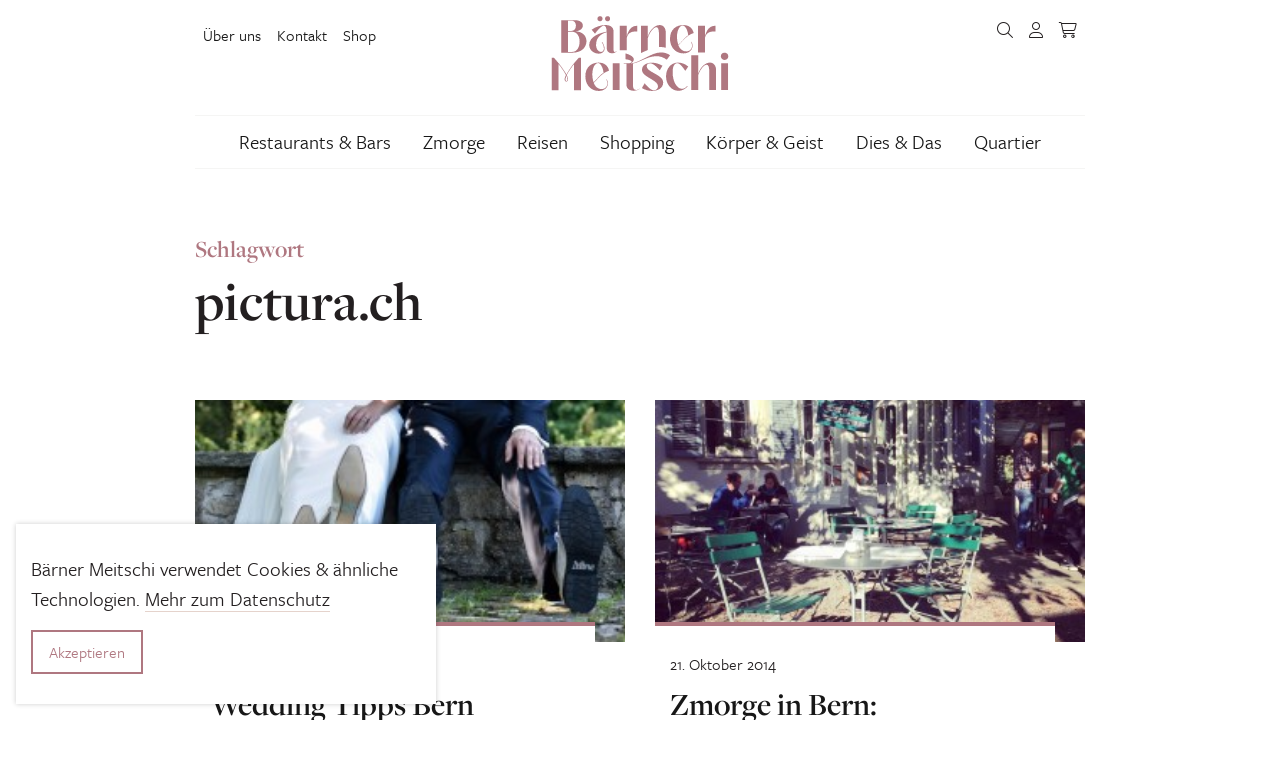

--- FILE ---
content_type: text/html; charset=UTF-8
request_url: https://www.baerner-meitschi.ch/tag/pictura-ch/
body_size: 13212
content:
<!DOCTYPE html>
<html lang="de">
<head>
  <meta charset="utf-8">
  <meta http-equiv="X-UA-Compatible" content="IE=edge">
  <meta name="viewport" content="width=device-width, initial-scale=1">
  <meta name='robots' content='index, follow, max-image-preview:large, max-snippet:-1, max-video-preview:-1' />
	<style>img:is([sizes="auto" i], [sizes^="auto," i]) { contain-intrinsic-size: 3000px 1500px }</style>
	
	<!-- This site is optimized with the Yoast SEO plugin v26.7 - https://yoast.com/wordpress/plugins/seo/ -->
	<title>pictura.ch - Bärner Meitschi</title>
	<link rel="canonical" href="https://baerner-meitschi.ch/tag/pictura-ch/" />
	<meta property="og:locale" content="de_DE" />
	<meta property="og:type" content="article" />
	<meta property="og:title" content="pictura.ch - Bärner Meitschi" />
	<meta property="og:url" content="https://baerner-meitschi.ch/tag/pictura-ch/" />
	<meta property="og:site_name" content="Bärner Meitschi" />
	<meta name="twitter:card" content="summary_large_image" />
	<meta name="twitter:site" content="@bemeitschiblog" />
	<!-- / Yoast SEO plugin. -->


<link rel="alternate" type="application/rss+xml" title="Bärner Meitschi &raquo; pictura.ch Schlagwort-Feed" href="https://www.baerner-meitschi.ch/tag/pictura-ch/feed/" />
<link rel="preconnect" href="https://assets01.sdd1.ch" />
<link rel='stylesheet' href='https://assets01.sdd1.ch/wp-content/plugins/lbwp/resources/css/lbwp-frontend__489.css' type='text/css' media='all' />
<link rel='stylesheet' href='https://assets01.sdd1.ch/wp-content/plugins/lbwp/resources/libraries/fancybox/fancybox.min__26.css' type='text/css' media='all' />
<style id='global-styles-inline-css' type='text/css'>
:root{--wp--preset--aspect-ratio--square: 1;--wp--preset--aspect-ratio--4-3: 4/3;--wp--preset--aspect-ratio--3-4: 3/4;--wp--preset--aspect-ratio--3-2: 3/2;--wp--preset--aspect-ratio--2-3: 2/3;--wp--preset--aspect-ratio--16-9: 16/9;--wp--preset--aspect-ratio--9-16: 9/16;--wp--preset--color--black: #000000;--wp--preset--color--cyan-bluish-gray: #abb8c3;--wp--preset--color--white: #ffffff;--wp--preset--color--pale-pink: #f78da7;--wp--preset--color--vivid-red: #cf2e2e;--wp--preset--color--luminous-vivid-orange: #ff6900;--wp--preset--color--luminous-vivid-amber: #fcb900;--wp--preset--color--light-green-cyan: #7bdcb5;--wp--preset--color--vivid-green-cyan: #00d084;--wp--preset--color--pale-cyan-blue: #8ed1fc;--wp--preset--color--vivid-cyan-blue: #0693e3;--wp--preset--color--vivid-purple: #9b51e0;--wp--preset--gradient--vivid-cyan-blue-to-vivid-purple: linear-gradient(135deg,rgba(6,147,227,1) 0%,rgb(155,81,224) 100%);--wp--preset--gradient--light-green-cyan-to-vivid-green-cyan: linear-gradient(135deg,rgb(122,220,180) 0%,rgb(0,208,130) 100%);--wp--preset--gradient--luminous-vivid-amber-to-luminous-vivid-orange: linear-gradient(135deg,rgba(252,185,0,1) 0%,rgba(255,105,0,1) 100%);--wp--preset--gradient--luminous-vivid-orange-to-vivid-red: linear-gradient(135deg,rgba(255,105,0,1) 0%,rgb(207,46,46) 100%);--wp--preset--gradient--very-light-gray-to-cyan-bluish-gray: linear-gradient(135deg,rgb(238,238,238) 0%,rgb(169,184,195) 100%);--wp--preset--gradient--cool-to-warm-spectrum: linear-gradient(135deg,rgb(74,234,220) 0%,rgb(151,120,209) 20%,rgb(207,42,186) 40%,rgb(238,44,130) 60%,rgb(251,105,98) 80%,rgb(254,248,76) 100%);--wp--preset--gradient--blush-light-purple: linear-gradient(135deg,rgb(255,206,236) 0%,rgb(152,150,240) 100%);--wp--preset--gradient--blush-bordeaux: linear-gradient(135deg,rgb(254,205,165) 0%,rgb(254,45,45) 50%,rgb(107,0,62) 100%);--wp--preset--gradient--luminous-dusk: linear-gradient(135deg,rgb(255,203,112) 0%,rgb(199,81,192) 50%,rgb(65,88,208) 100%);--wp--preset--gradient--pale-ocean: linear-gradient(135deg,rgb(255,245,203) 0%,rgb(182,227,212) 50%,rgb(51,167,181) 100%);--wp--preset--gradient--electric-grass: linear-gradient(135deg,rgb(202,248,128) 0%,rgb(113,206,126) 100%);--wp--preset--gradient--midnight: linear-gradient(135deg,rgb(2,3,129) 0%,rgb(40,116,252) 100%);--wp--preset--font-size--small: 13px;--wp--preset--font-size--medium: 20px;--wp--preset--font-size--large: 36px;--wp--preset--font-size--x-large: 42px;--wp--preset--spacing--20: 0.44rem;--wp--preset--spacing--30: 0.67rem;--wp--preset--spacing--40: 1rem;--wp--preset--spacing--50: 1.5rem;--wp--preset--spacing--60: 2.25rem;--wp--preset--spacing--70: 3.38rem;--wp--preset--spacing--80: 5.06rem;--wp--preset--shadow--natural: 6px 6px 9px rgba(0, 0, 0, 0.2);--wp--preset--shadow--deep: 12px 12px 50px rgba(0, 0, 0, 0.4);--wp--preset--shadow--sharp: 6px 6px 0px rgba(0, 0, 0, 0.2);--wp--preset--shadow--outlined: 6px 6px 0px -3px rgba(255, 255, 255, 1), 6px 6px rgba(0, 0, 0, 1);--wp--preset--shadow--crisp: 6px 6px 0px rgba(0, 0, 0, 1);}:where(body) { margin: 0; }.wp-site-blocks > .alignleft { float: left; margin-right: 2em; }.wp-site-blocks > .alignright { float: right; margin-left: 2em; }.wp-site-blocks > .aligncenter { justify-content: center; margin-left: auto; margin-right: auto; }:where(.is-layout-flex){gap: 0.5em;}:where(.is-layout-grid){gap: 0.5em;}.is-layout-flow > .alignleft{float: left;margin-inline-start: 0;margin-inline-end: 2em;}.is-layout-flow > .alignright{float: right;margin-inline-start: 2em;margin-inline-end: 0;}.is-layout-flow > .aligncenter{margin-left: auto !important;margin-right: auto !important;}.is-layout-constrained > .alignleft{float: left;margin-inline-start: 0;margin-inline-end: 2em;}.is-layout-constrained > .alignright{float: right;margin-inline-start: 2em;margin-inline-end: 0;}.is-layout-constrained > .aligncenter{margin-left: auto !important;margin-right: auto !important;}.is-layout-constrained > :where(:not(.alignleft):not(.alignright):not(.alignfull)){margin-left: auto !important;margin-right: auto !important;}body .is-layout-flex{display: flex;}.is-layout-flex{flex-wrap: wrap;align-items: center;}.is-layout-flex > :is(*, div){margin: 0;}body .is-layout-grid{display: grid;}.is-layout-grid > :is(*, div){margin: 0;}body{padding-top: 0px;padding-right: 0px;padding-bottom: 0px;padding-left: 0px;}a:where(:not(.wp-element-button)){text-decoration: underline;}:root :where(.wp-element-button, .wp-block-button__link){background-color: #32373c;border-width: 0;color: #fff;font-family: inherit;font-size: inherit;line-height: inherit;padding: calc(0.667em + 2px) calc(1.333em + 2px);text-decoration: none;}.has-black-color{color: var(--wp--preset--color--black) !important;}.has-cyan-bluish-gray-color{color: var(--wp--preset--color--cyan-bluish-gray) !important;}.has-white-color{color: var(--wp--preset--color--white) !important;}.has-pale-pink-color{color: var(--wp--preset--color--pale-pink) !important;}.has-vivid-red-color{color: var(--wp--preset--color--vivid-red) !important;}.has-luminous-vivid-orange-color{color: var(--wp--preset--color--luminous-vivid-orange) !important;}.has-luminous-vivid-amber-color{color: var(--wp--preset--color--luminous-vivid-amber) !important;}.has-light-green-cyan-color{color: var(--wp--preset--color--light-green-cyan) !important;}.has-vivid-green-cyan-color{color: var(--wp--preset--color--vivid-green-cyan) !important;}.has-pale-cyan-blue-color{color: var(--wp--preset--color--pale-cyan-blue) !important;}.has-vivid-cyan-blue-color{color: var(--wp--preset--color--vivid-cyan-blue) !important;}.has-vivid-purple-color{color: var(--wp--preset--color--vivid-purple) !important;}.has-black-background-color{background-color: var(--wp--preset--color--black) !important;}.has-cyan-bluish-gray-background-color{background-color: var(--wp--preset--color--cyan-bluish-gray) !important;}.has-white-background-color{background-color: var(--wp--preset--color--white) !important;}.has-pale-pink-background-color{background-color: var(--wp--preset--color--pale-pink) !important;}.has-vivid-red-background-color{background-color: var(--wp--preset--color--vivid-red) !important;}.has-luminous-vivid-orange-background-color{background-color: var(--wp--preset--color--luminous-vivid-orange) !important;}.has-luminous-vivid-amber-background-color{background-color: var(--wp--preset--color--luminous-vivid-amber) !important;}.has-light-green-cyan-background-color{background-color: var(--wp--preset--color--light-green-cyan) !important;}.has-vivid-green-cyan-background-color{background-color: var(--wp--preset--color--vivid-green-cyan) !important;}.has-pale-cyan-blue-background-color{background-color: var(--wp--preset--color--pale-cyan-blue) !important;}.has-vivid-cyan-blue-background-color{background-color: var(--wp--preset--color--vivid-cyan-blue) !important;}.has-vivid-purple-background-color{background-color: var(--wp--preset--color--vivid-purple) !important;}.has-black-border-color{border-color: var(--wp--preset--color--black) !important;}.has-cyan-bluish-gray-border-color{border-color: var(--wp--preset--color--cyan-bluish-gray) !important;}.has-white-border-color{border-color: var(--wp--preset--color--white) !important;}.has-pale-pink-border-color{border-color: var(--wp--preset--color--pale-pink) !important;}.has-vivid-red-border-color{border-color: var(--wp--preset--color--vivid-red) !important;}.has-luminous-vivid-orange-border-color{border-color: var(--wp--preset--color--luminous-vivid-orange) !important;}.has-luminous-vivid-amber-border-color{border-color: var(--wp--preset--color--luminous-vivid-amber) !important;}.has-light-green-cyan-border-color{border-color: var(--wp--preset--color--light-green-cyan) !important;}.has-vivid-green-cyan-border-color{border-color: var(--wp--preset--color--vivid-green-cyan) !important;}.has-pale-cyan-blue-border-color{border-color: var(--wp--preset--color--pale-cyan-blue) !important;}.has-vivid-cyan-blue-border-color{border-color: var(--wp--preset--color--vivid-cyan-blue) !important;}.has-vivid-purple-border-color{border-color: var(--wp--preset--color--vivid-purple) !important;}.has-vivid-cyan-blue-to-vivid-purple-gradient-background{background: var(--wp--preset--gradient--vivid-cyan-blue-to-vivid-purple) !important;}.has-light-green-cyan-to-vivid-green-cyan-gradient-background{background: var(--wp--preset--gradient--light-green-cyan-to-vivid-green-cyan) !important;}.has-luminous-vivid-amber-to-luminous-vivid-orange-gradient-background{background: var(--wp--preset--gradient--luminous-vivid-amber-to-luminous-vivid-orange) !important;}.has-luminous-vivid-orange-to-vivid-red-gradient-background{background: var(--wp--preset--gradient--luminous-vivid-orange-to-vivid-red) !important;}.has-very-light-gray-to-cyan-bluish-gray-gradient-background{background: var(--wp--preset--gradient--very-light-gray-to-cyan-bluish-gray) !important;}.has-cool-to-warm-spectrum-gradient-background{background: var(--wp--preset--gradient--cool-to-warm-spectrum) !important;}.has-blush-light-purple-gradient-background{background: var(--wp--preset--gradient--blush-light-purple) !important;}.has-blush-bordeaux-gradient-background{background: var(--wp--preset--gradient--blush-bordeaux) !important;}.has-luminous-dusk-gradient-background{background: var(--wp--preset--gradient--luminous-dusk) !important;}.has-pale-ocean-gradient-background{background: var(--wp--preset--gradient--pale-ocean) !important;}.has-electric-grass-gradient-background{background: var(--wp--preset--gradient--electric-grass) !important;}.has-midnight-gradient-background{background: var(--wp--preset--gradient--midnight) !important;}.has-small-font-size{font-size: var(--wp--preset--font-size--small) !important;}.has-medium-font-size{font-size: var(--wp--preset--font-size--medium) !important;}.has-large-font-size{font-size: var(--wp--preset--font-size--large) !important;}.has-x-large-font-size{font-size: var(--wp--preset--font-size--x-large) !important;}
:where(.wp-block-post-template.is-layout-flex){gap: 1.25em;}:where(.wp-block-post-template.is-layout-grid){gap: 1.25em;}
:where(.wp-block-columns.is-layout-flex){gap: 2em;}:where(.wp-block-columns.is-layout-grid){gap: 2em;}
:root :where(.wp-block-pullquote){font-size: 1.5em;line-height: 1.6;}
</style>
<link rel='stylesheet' href='https://assets01.sdd1.ch/wp-content/plugins/woocommerce/assets/css/woocommerce-layout__1012.css' type='text/css' media='all' />
<link rel='stylesheet' href='https://assets01.sdd1.ch/wp-content/plugins/woocommerce/assets/css/woocommerce-smallscreen__1012.css' type='text/css' media='only screen and (max-width: 768px)' />
<link rel='stylesheet' href='https://assets01.sdd1.ch/wp-content/plugins/woocommerce/assets/css/woocommerce__1012.css' type='text/css' media='all' />
<style id='woocommerce-inline-inline-css' type='text/css'>
.woocommerce form .form-row .required { visibility: visible; }
</style>
<link rel='stylesheet' href='https://assets01.sdd1.ch/wp-content/plugins/woocommerce/assets/css/brands__1012.css' type='text/css' media='all' />
<link rel='stylesheet' href='https://assets01.sdd1.ch/wp-content/themes/lbwp-standard-03/assets/styles/base__199.css' type='text/css' media='all' />
<link rel='stylesheet' href='https://assets01.sdd1.ch/wp-content/themes/lbwp-standard-03/assets/styles/theme__199.css' type='text/css' media='all' />
<link rel='stylesheet' href='https://assets01.sdd1.ch/wp-content/themes/lbwp-standard-03/assets/styles/s03-themes/aboon/aboon__199.css' type='text/css' media='all' />
<link rel='stylesheet' href='https://assets01.sdd1.ch/wp-content/themes/lbwp-standard-03/assets/styles/s03-themes/aboon/aboon-filter__0.css' type='text/css' media='all' />
<link rel='stylesheet' href='https://assets01.sdd1.ch/wp-content/plugins/lbwp/resources/css/lbwp-aboon-frontend__489.css' type='text/css' media='all' />
<link rel='stylesheet' href='https://assets01.sdd1.ch/wp-content/themes/baerner-meitschi-s03/assets/styles/child-theme__1043.css' type='text/css' media='all' />
<link rel='stylesheet' href='https://assets01.sdd1.ch/wp-content/plugins/lbwp/resources/js/slick-carousel/1.6.x/slick.min__489.css' type='text/css' media='all' />
<script type="text/javascript" src="https://assets01.sdd1.ch/wp-includes/js/jquery/jquery.min__371.js" id="jquery-core-js"></script>
<script type="text/javascript" src="https://assets01.sdd1.ch/wp-includes/js/jquery/jquery-migrate.min__341.js" id="jquery-migrate-js"></script>
<script type="text/javascript" src="https://assets01.sdd1.ch/wp-content/plugins/lbwp/resources/js/focuspoint/jquery.focuspoint.min__489.js" id="lbwp-focuspoint-js"></script>
<script type="text/javascript" src="https://assets01.sdd1.ch/wp-content/plugins/lbwp/resources/js/lazysizes.min__10.js" id="lazysizes-js"></script>
<script type="text/javascript" src="https://assets01.sdd1.ch/wp-content/plugins/woocommerce/assets/js/jquery-blockui/jquery.blockUI.min__270.js" id="jquery-blockui-js" defer="defer" data-wp-strategy="defer"></script>
<script type="text/javascript" id="wc-add-to-cart-js-extra">
/* <![CDATA[ */
var wc_add_to_cart_params = {"ajax_url":"\/wp-admin\/admin-ajax.php","wc_ajax_url":"\/?wc-ajax=%%endpoint%%","i18n_view_cart":"Warenkorb anzeigen","cart_url":"https:\/\/www.baerner-meitschi.ch\/warenkorb\/","is_cart":"","cart_redirect_after_add":"no"};
/* ]]> */
</script>
<script type="text/javascript" src="https://assets01.sdd1.ch/wp-content/plugins/woocommerce/assets/js/frontend/add-to-cart.min__1012.js" id="wc-add-to-cart-js" defer="defer" data-wp-strategy="defer"></script>
<script type="text/javascript" src="https://assets01.sdd1.ch/wp-content/plugins/woocommerce/assets/js/js-cookie/js.cookie.min__214.js" id="js-cookie-js" defer="defer" data-wp-strategy="defer"></script>
<script type="text/javascript" id="woocommerce-js-extra">
/* <![CDATA[ */
var woocommerce_params = {"ajax_url":"\/wp-admin\/admin-ajax.php","wc_ajax_url":"\/?wc-ajax=%%endpoint%%","i18n_password_show":"Passwort anzeigen","i18n_password_hide":"Passwort verbergen"};
/* ]]> */
</script>
<script type="text/javascript" src="https://assets01.sdd1.ch/wp-content/plugins/woocommerce/assets/js/frontend/woocommerce.min__1012.js" id="woocommerce-js" defer="defer" data-wp-strategy="defer"></script>
<script type="text/javascript" src="https://assets01.sdd1.ch/wp-content/plugins/lbwp/resources/js/aboon/search__489.js" id="aboon-search-js"></script>
<link rel="https://api.w.org/" href="https://www.baerner-meitschi.ch/wp-json/" /><link rel="alternate" title="JSON" type="application/json" href="https://www.baerner-meitschi.ch/wp-json/wp/v2/tags/1005" /><link rel="EditURI" type="application/rsd+xml" title="RSD" href="https://www.baerner-meitschi.ch/xmlrpc.php?rsd" />

      <script type="text/javascript">
        var lbwpGlobal = {"language":false,"version":"1043"}
      </script>
    
      <link rel="apple-touch-icon"  href="https://assets01.sdd1.ch/assets/lbwp-cdn/baerner-meitschi/files/1654758887/favicon-baerner-meitschi.png" />
      <link rel="icon" type="image/png" href="https://assets01.sdd1.ch/assets/lbwp-cdn/baerner-meitschi/files/1654758887/favicon-baerner-meitschi.png" />
      <link rel="shortcut icon" href="https://assets01.sdd1.ch/assets/lbwp-cdn/baerner-meitschi/files/1654758887/favicon-baerner-meitschi.png" />
      <link rel="shortcut icon" type="image/png" href="https://assets01.sdd1.ch/assets/lbwp-cdn/baerner-meitschi/files/1654758887/favicon-baerner-meitschi.png" />
      <meta name="msapplication-TileImage" content="https://assets01.sdd1.ch/assets/lbwp-cdn/baerner-meitschi/files/1654758887/favicon-baerner-meitschi.png" />
    	<noscript><style>.woocommerce-product-gallery{ opacity: 1 !important; }</style></noscript>
	
      <script type="text/javascript">
        var focusPointConfig = {"functionSelector":".lbwp-focuspoint","autoRegisterLibrary":true,"overrideWpGalleries":false,"overrideWpImageBlock":false,"overrideWpGalleryBlock":true,"gallerySettings":{"imageSize":"auto","linkTo":false,"imageCrop":true,"columns":3,"printCaptions":true,"dataAttributes":[],"container":"\n        <div class=\"gallery gallery-focuspoint gallery-size-{imageSize} {classes}\">\n          {content}\n        <\/div>\n        {blockCaption}\n      ","element":"\n        <figure class=\"gallery-item\"{attr}>\n          {image}\n          <figcaption>{caption}<\/figcaption>\n        <\/figure>\n      ","linkOriginal":"auto"}};
        jQuery(function() {
          jQuery(focusPointConfig.functionSelector).focusPoint();
        });
        var lbwpReRunTrigger = 0;
        function lbwpReRunFocusPoint() {
          if (lbwpReRunTrigger > 0) clearTimeout(lbwpReRunTrigger);
          lbwpReRunTrigger = setTimeout(function() {
            jQuery(focusPointConfig.functionSelector).focusPoint();
          }, 50);
        }
        function lbwpFixCloneFocusPoint(event, slick) {
          var slider = jQuery(this);
          setTimeout(function() {
            var clones = slider.find(".slick-cloned");
            var items = slider.find(".slick-slide:not(.slick-cloned)").length;
            clones.each(function() {
              var clone = jQuery(this);
              var index = clone.data("slick-index");
              if (index < 0) {
                var originalIndex = (index === -1) ? (items-1) : (items-2);
              } else if (index > 0) {
                var originalIndex = (((index+1) - items) === 1) ? 0 : 1;
              }
              var original = slider.find("[data-slick-index=" + originalIndex  + "] img");
              clone.find("img").attr("style", original.attr("style"));
            });
          }, 350);
	      }
	      document.addEventListener("lazybeforeunveil", function(e){
          lbwpReRunFocusPoint();
        });
      </script>
    <style>
    :root{
      --s03-primary-color: #af7780;
      --s03-primary-hover-color: #9f6871;
      --s03-on-primary-color: #FFFFFF;
      
      --s03-primary-light-color: #ebdee0;
      --s03-primary-light-hover-color: #c9a5ab;
      --s03-on-primary-light-color: #262626;
      
      --s03-secondary-color: #e5d3cc;
      --s03-secondary-hover-color: #c7a193;
      --s03-on-secondary-color: #ffffff;
      
      
      --s03-global-banner-modal-overlay: rgba(157, 115, 119, 0.8)
    }
  </style><link rel="stylesheet" href="https://use.typekit.net/jyk4knx.css"><script>var lbwpFormFieldConditions = [];</script>
            <link rel="preload" href="https://assets01.sdd1.ch/wp-content/themes/lbwp-standard-03/lib/FontAwesome/6.4.2/s03-fontawesome-base.css" as="style" onload="this.onload=null;this.rel='stylesheet'">
            <noscript><link rel="stylesheet" href="https://assets01.sdd1.ch/wp-content/themes/lbwp-standard-03/lib/FontAwesome/6.4.2/s03-fontawesome-base.css"></noscript>
          
      <link rel="alternate" type="text/xml" title="www.baerner-meitschi.ch - RSS Feed" href="https://www.baerner-meitschi.ch/feed/rss/" />
      <link rel="alternate" type="application/atom+xml" title="www.baerner-meitschi.ch - Atom Feed" href="https://www.baerner-meitschi.ch/feed/atom/" />
      <link rel="alternate" type="application/rss+xml" title="www.baerner-meitschi.ch - RSS Feed" href="https://www.baerner-meitschi.ch/feed/" />
    <meta name="msapplication-TileColor" content="#9d7377">
<meta name="theme-color" content="#9d7377">
<script>
        // Provide Opt Out function and actual opt out via documented window method
        var lbwpGaProperty = 'UA-36642347-1';
        var lbwpGtProperty = 'G-HSY63J07GL';
        var lbwpTrackingDisabler = 'ga-disable-v3-' + lbwpGaProperty;
        var trackingActive = document.cookie.indexOf(lbwpTrackingDisabler) !== -1;
        var lbwpTrackingDisableMsg = trackingActive ? 
          'Die Aufzeichnung des Nutzungsverhaltens wurde aktiviert.' : 
          'Die Aufzeichnung des Nutzungsverhaltens wurde deaktiviert.';
        
        if(!trackingActive){
          document.cookie = lbwpTrackingDisabler + '=false; expires=Thu, 31 Dec 2099 23:59:59 UTC; path=/';
        }
        
        jQuery(function() {
          jQuery('.lbwp-tracking-opt-in a').click(function() {
            document.cookie = lbwpTrackingDisabler + '=' + 
              (trackingActive ? 'false' : 'true') + 
              '; expires=Thu, 31 Dec 2099 23:59:59 UTC; path=/';
            alert(lbwpTrackingDisableMsg);
          });
          
          jQuery('.lbwp-close-info-banner.optin').click(function() {
            document.cookie = lbwpTrackingDisabler + '=false; expires=Thu, 31 Dec 2099 23:59:59 UTC; path=/';
          });
        });
        
        if (document.cookie.indexOf(lbwpTrackingDisabler + '=true') == -1) {
          if (lbwpGtProperty.length > 0) {
            let gaScript = document.createElement('script');
            gaScript.src = 'https://www.googletagmanager.com/gtag/js?id=' + lbwpGtProperty;
            gaScript.setAttribute('async', 'true');
            document.getElementsByTagName('head')[0].appendChild(gaScript);

            window.dataLayer = window.dataLayer || [];
            function gtag(){dataLayer.push(arguments);}
            gtag('js', new Date());

            gtag('config', lbwpGtProperty);
          } else {
            (function(i,s,o,g,r,a,m){i['GoogleAnalyticsObject']=r;i[r]=i[r]||function(){
            (i[r].q=i[r].q||[]).push(arguments)},i[r].l=1*new Date();a=s.createElement(o),
            m=s.getElementsByTagName(o)[0];a.async=1;a.src=g;m.parentNode.insertBefore(a,m)
            })(window,document,'script','https://www.google-analytics.com/analytics.js','ga');
            ga('create', lbwpGaProperty, 'auto');
            ga('set', 'anonymizeIp', true);
            ga('send', 'pageview');
          }
        }
      </script>
    <link rel="icon" href="https://assets01.sdd1.ch/assets/lbwp-cdn/baerner-meitschi/files/2019/09/BM_Profil_400x400px-150x150.jpg" sizes="32x32" />
<link rel="icon" href="https://assets01.sdd1.ch/assets/lbwp-cdn/baerner-meitschi/files/2019/09/BM_Profil_400x400px-300x300.jpg" sizes="192x192" />
<link rel="apple-touch-icon" href="https://assets01.sdd1.ch/assets/lbwp-cdn/baerner-meitschi/files/2019/09/BM_Profil_400x400px-300x300.jpg" />
<meta name="msapplication-TileImage" content="https://assets01.sdd1.ch/assets/lbwp-cdn/baerner-meitschi/files/2019/09/BM_Profil_400x400px-300x300.jpg" />
</head>
<body class="archive tag tag-pictura-ch tag-1005 wp-embed-responsive wp-theme-lbwp-standard-03 wp-child-theme-baerner-meitschi-s03 theme-lbwp-standard-03 woocommerce-no-js s03-global-banner-active s03-global-banner-modal">

<section class="s03-banner is-color-scheme-default is-modal is-size-floating is- " data-display="on-version-change" data-version="4">
  <div class="s03-banner__inner container">
    <button class="s03-banner__close" aria-label="Hinweis schliessen">
      <i aria-hidden="true" class="fa-light fa-xmark close-global-banner"></i>
    </button><div class="s03-banner__logo"><div><a href="https://www.baerner-meitschi.ch/" tabindex="1"><img data-prevent-lazyload="1" src="https://assets01.sdd1.ch/assets/lbwp-cdn/baerner-meitschi/files/1654765729/logo-baernermeitschi.svg" alt="Logo Bärner Meitschi" ></a></div></div>
      <div class="s03-banner__content">
      <div class="wp-block-lbwp-form">
        <div class="wp-block-lbwp-form-inner-container">
          <div class="lbwp-form-override">
            
            <a class="lbwp-form-anchor" id="message-44350-1"></a>
            <form id="lbwpForm-44350-1" class="lbwp-form lbwp-wrap-items" method="POST"
              data-message-multi="Es sind {number} Fehler aufgetreten." data-message-single="Es ist ein Fehler aufgetreten."
              data-use-botcheck="1"
              data-show-survey-results="0"
              data-hide-send-button="0"
              data-multisite="0"
              enctype="multipart/form-data" action="/tag/pictura-ch/#message-44350-1">
              <input type="hidden" name="sentForm" value="44350" />
    
      

    <div class="forms-item text-field email-field">
      <label for="textfield_12" class="default-label">Deine E-Mail-Adresse <span class="required">*</span></label>
      <div class="default-container">
        <input type="email" value="" name="textfield_12" id="textfield_12" data-field="textfield_12" data-warningmsg="Bitte überprüfe den Feld-Inhalt." data-errormsg="Bitte fülle das Feld &quot;Deine E-Mail-Adresse&quot; aus." placeholder="" required="required" aria-required="true" data-dns-validation="0"/>
      </div>
    </div>
  

    <div class="forms-item text-field">
      <label for="textfield_1661495395358" class="default-label">Vorname <span class="required">*</span></label>
      <div class="default-container">
        <input type="text" value="" name="textfield_1661495395358" id="textfield_1661495395358" data-field="textfield_1661495395358" data-warningmsg="Bitte überprüfe den Feld-Inhalt." data-errormsg="Bitte fülle das Feld &quot;Vorname&quot; aus." placeholder="" required="required" aria-required="true" data-dns-validation="0"/>
      </div>
    </div>
  

    <div class="forms-item text-field">
      <label for="textfield_1661495414085" class="default-label">Nachname</label>
      <div class="default-container">
        <input type="text" value="" name="textfield_1661495414085" id="textfield_1661495414085" data-field="textfield_1661495414085" data-warningmsg="Bitte überprüfe den Feld-Inhalt." data-errormsg="Bitte fülle das Feld &quot;Nachname&quot; aus." placeholder="" data-dns-validation="0"/>
      </div>
    </div>
  

    
        <script type="text/javascript">
          lbwpFormFieldConditions["lbwpForm-44350-1"] = [];
        </script>
      
    <div class="forms-item send-button">
      <div></div>
      <div class="default-container">
        <input type="submit" class="btn btn-primary" value="Anmelden" name="lbwpFormSend" />
      </div>
    </div>
  
      <script type="text/javascript">
        var lbwpFormNonceRetrievalUrl = "https://www.baerner-meitschi.ch";
        jQuery(function() {
          if (jQuery && jQuery.fn.validate) {
            jQuery("#lbwpForm-44350-1").validate({});
          }
        });
      </script>
    <input type="hidden" name="form-token" value="MGU5MmMzZDUxNjUzNTg1NzNjZjAzMjQwZDhhZDViMzU=" />
<input type="hidden" name="form-nonce" value="x9pRwz9Nwgi3wGi5cycCrKnFKYe6ccZ" />
<input type="hidden" name="lbwpHiddenFormFields" id="lbwpHiddenFormFields" value="" />
<input type="hidden" name="lbwp-bt-prob" id="lbwpBtProbField" value="1" />
<input type="text" name="second_nonce_3e3fe82b531d894918e4b0a03876c6c7"  value="NjQzZGIyMGIxZGY4NTk3MGNlYjJmOGIxMmI4NmJkMTg=" class="field_email_to" autocomplete="do-not-autofill" />
<input type="text" name="to_recept_3e3fe82b531d894918e4b0a03876c6c7" class="field_email_to" autocomplete="do-not-autofill" />
</form></div></div></div>

      </div>
    
  </div>
</section>
<div class="s03-website-wrapper">

  <header class="s03-header s03-header__vertical">
    <div class="s03-header__inner container">
      <div class="s03-header__top row">
        <div class="s03-header__meta">
                        <nav class="menu-top-menu-container"><ul id="s03-header-meta" class="meta-nav"><li id="menu-item-9110" class="menu-item menu-item-type-post_type menu-item-object-page menu-item-9110"><a href="https://www.baerner-meitschi.ch/uber-uns/">Über uns</a></li>
<li id="menu-item-9109" class="menu-item menu-item-type-post_type menu-item-object-page menu-item-9109"><a href="https://www.baerner-meitschi.ch/kontakt/">Kontakt</a></li>
<li id="menu-item-33887" class="menu-item menu-item-type-post_type menu-item-object-page menu-item-33887"><a href="https://www.baerner-meitschi.ch/shop/">Shop</a></li>
</ul></nav>                  </div>
        <div class="s03-header__logo">
          <!-- Main Logo -->
          <a href="https://www.baerner-meitschi.ch/" tabindex="1"><img data-prevent-lazyload="1" src="https://assets01.sdd1.ch/assets/lbwp-cdn/baerner-meitschi/files/1654765729/logo-baernermeitschi.svg" alt="Logo Bärner Meitschi" ></a>        </div>
        <div class="s03-header__buttons">
          <!-- Meta Icons -->
          <ul>
      <li class="header-button header-button__icon header-button__search ">
        <a><i class="fa-light fa-magnifying-glass search-icon-meta-icons"></i></a>
      </li>
    
    <li class="header-button header-button__icon">
      <a href="https://www.baerner-meitschi.ch/mein-konto/"><i class="fa-light fa-user user-meta-icons"></i></a>
    </li>
  <li class="header-button header-button__icon shop-cart"><a href="https://www.baerner-meitschi.ch/warenkorb/"><i class="fa-light fa-cart-shopping cart-meta-icons"></i></a></li></ul><a class="btn btn--neutral btn--outline menu-toggler s03-nav-toggle"><span>Menu</span> <i class="fa-light fa-bars fa-fw menu-meta-icons"></i></a>        </div>

      </div>

              <div class="s03-header__bottom">
          <div class="s03-header__nav">
            <!-- Main Navigation -->
            <nav class="menu-kategorie-menu-container"><ul id="menu-kategorie-menu" class="sc-nav"><li id="menu-item-9099" class="menu-item menu-item-type-taxonomy menu-item-object-category menu-item-has-children menu-item-9099"><a href="https://www.baerner-meitschi.ch/category/restaurants-bars/">Restaurants &amp; Bars</a>
<ul class="sub-menu">
	<li id="menu-item-29459" class="menu-item menu-item-type-taxonomy menu-item-object-category menu-item-29459"><a href="https://www.baerner-meitschi.ch/category/restaurants-bars/znacht/">Znacht</a></li>
	<li id="menu-item-29456" class="menu-item menu-item-type-taxonomy menu-item-object-category menu-item-29456"><a href="https://www.baerner-meitschi.ch/category/restaurants-bars/zmittag/">Zmittag</a></li>
	<li id="menu-item-29453" class="menu-item menu-item-type-taxonomy menu-item-object-category menu-item-29453"><a href="https://www.baerner-meitschi.ch/category/restaurants-bars/apero/">Apéro</a></li>
</ul>
</li>
<li id="menu-item-9204" class="menu-item menu-item-type-taxonomy menu-item-object-category menu-item-9204"><a href="https://www.baerner-meitschi.ch/category/zmorge/">Zmorge</a></li>
<li id="menu-item-9104" class="menu-item menu-item-type-taxonomy menu-item-object-category menu-item-has-children menu-item-9104"><a href="https://www.baerner-meitschi.ch/category/reisen/">Reisen</a>
<ul class="sub-menu">
	<li id="menu-item-29465" class="menu-item menu-item-type-taxonomy menu-item-object-category menu-item-29465"><a href="https://www.baerner-meitschi.ch/category/reisen/hotels/">Hotels</a></li>
	<li id="menu-item-29462" class="menu-item menu-item-type-taxonomy menu-item-object-category menu-item-29462"><a href="https://www.baerner-meitschi.ch/category/reisen/ausfluege/">Ausflüge</a></li>
</ul>
</li>
<li id="menu-item-29468" class="menu-item menu-item-type-taxonomy menu-item-object-category menu-item-29468"><a href="https://www.baerner-meitschi.ch/category/shopping/">Shopping</a></li>
<li id="menu-item-9101" class="menu-item menu-item-type-taxonomy menu-item-object-category menu-item-has-children menu-item-9101"><a href="https://www.baerner-meitschi.ch/category/koerper-geist/">Körper &amp; Geist</a>
<ul class="sub-menu">
	<li id="menu-item-29474" class="menu-item menu-item-type-taxonomy menu-item-object-category menu-item-29474"><a href="https://www.baerner-meitschi.ch/category/koerper-geist/sport/">Sport</a></li>
	<li id="menu-item-29471" class="menu-item menu-item-type-taxonomy menu-item-object-category menu-item-29471"><a href="https://www.baerner-meitschi.ch/category/koerper-geist/beauty/">Beauty</a></li>
</ul>
</li>
<li id="menu-item-9105" class="menu-item menu-item-type-taxonomy menu-item-object-category menu-item-9105"><a href="https://www.baerner-meitschi.ch/category/dies-das/">Dies &amp; Das</a></li>
<li id="menu-item-29477" class="menu-item menu-item-type-taxonomy menu-item-object-category menu-item-has-children menu-item-29477"><a href="https://www.baerner-meitschi.ch/category/quartier/">Quartier</a>
<ul class="sub-menu">
	<li id="menu-item-29480" class="menu-item menu-item-type-taxonomy menu-item-object-category menu-item-29480"><a href="https://www.baerner-meitschi.ch/category/quartier/altstadt/">Altstadt</a></li>
	<li id="menu-item-29489" class="menu-item menu-item-type-taxonomy menu-item-object-category menu-item-29489"><a href="https://www.baerner-meitschi.ch/category/quartier/innenstadt/">Innenstadt</a></li>
	<li id="menu-item-29486" class="menu-item menu-item-type-taxonomy menu-item-object-category menu-item-29486"><a href="https://www.baerner-meitschi.ch/category/quartier/breitenrain/">Breitenrain</a></li>
	<li id="menu-item-29492" class="menu-item menu-item-type-taxonomy menu-item-object-category menu-item-29492"><a href="https://www.baerner-meitschi.ch/category/quartier/kirchenfeld-schosshalde/">Kirchenfeld-Schosshalde</a></li>
	<li id="menu-item-29495" class="menu-item menu-item-type-taxonomy menu-item-object-category menu-item-29495"><a href="https://www.baerner-meitschi.ch/category/quartier/laenggasse/">Länggasse</a></li>
	<li id="menu-item-29498" class="menu-item menu-item-type-taxonomy menu-item-object-category menu-item-29498"><a href="https://www.baerner-meitschi.ch/category/quartier/lorraine/">Lorraine</a></li>
	<li id="menu-item-29501" class="menu-item menu-item-type-taxonomy menu-item-object-category menu-item-29501"><a href="https://www.baerner-meitschi.ch/category/quartier/mattenhof-weissenbuehl/">Mattenhof-Weissenbühl</a></li>
	<li id="menu-item-29483" class="menu-item menu-item-type-taxonomy menu-item-object-category menu-item-29483"><a href="https://www.baerner-meitschi.ch/category/quartier/bern-west/">Bern West</a></li>
</ul>
</li>
</ul></nav>          </div>
        </div>
      
    </div>

  </header>

<div class="s03-mobile-nav s03-mobile-nav__overlay ">
  <div class="s03-mobile-nav__inner">

    <div class="s03-mobile-nav__upper grid-container">
  <div class="grid-row">
    <div class="s03-mobile-nav__logo sc-header__logo">
      <a href="https://www.baerner-meitschi.ch/" tabindex="1"><img data-prevent-lazyload="1" src="https://assets01.sdd1.ch/assets/lbwp-cdn/baerner-meitschi/files/1654765729/logo-baernermeitschi.svg" alt="Logo Bärner Meitschi" ></a>    </div>
    <div class="s03-header__buttons">
      <a class="btn btn--neutral btn--outline s03-nav-toggle" ><span>Menu</span> <i class="fa-light fa-xmark fa-fw close-nav-mobile-top"></i></a>
    </div>
  </div>
</div>
    <div class="s03-mobile-nav__content grid-container">
      <div class="grid-row">

          <nav class="s03-mobile-nav__nav"><ul id="menu-kategorie-menu-1" class="s03-mobile-nav__menu s03-mobile-nav__type-slide"><li class="menu-item menu-item-type-taxonomy menu-item-object-category menu-item-has-children menu-item-9099"><a href="https://www.baerner-meitschi.ch/category/restaurants-bars/">Restaurants &amp; Bars</a>
<ul class="sub-menu">
	<li class="menu-item menu-item-type-taxonomy menu-item-object-category menu-item-29459"><a href="https://www.baerner-meitschi.ch/category/restaurants-bars/znacht/">Znacht</a></li>
	<li class="menu-item menu-item-type-taxonomy menu-item-object-category menu-item-29456"><a href="https://www.baerner-meitschi.ch/category/restaurants-bars/zmittag/">Zmittag</a></li>
	<li class="menu-item menu-item-type-taxonomy menu-item-object-category menu-item-29453"><a href="https://www.baerner-meitschi.ch/category/restaurants-bars/apero/">Apéro</a></li>
</ul>
</li>
<li class="menu-item menu-item-type-taxonomy menu-item-object-category menu-item-9204"><a href="https://www.baerner-meitschi.ch/category/zmorge/">Zmorge</a></li>
<li class="menu-item menu-item-type-taxonomy menu-item-object-category menu-item-has-children menu-item-9104"><a href="https://www.baerner-meitschi.ch/category/reisen/">Reisen</a>
<ul class="sub-menu">
	<li class="menu-item menu-item-type-taxonomy menu-item-object-category menu-item-29465"><a href="https://www.baerner-meitschi.ch/category/reisen/hotels/">Hotels</a></li>
	<li class="menu-item menu-item-type-taxonomy menu-item-object-category menu-item-29462"><a href="https://www.baerner-meitschi.ch/category/reisen/ausfluege/">Ausflüge</a></li>
</ul>
</li>
<li class="menu-item menu-item-type-taxonomy menu-item-object-category menu-item-29468"><a href="https://www.baerner-meitschi.ch/category/shopping/">Shopping</a></li>
<li class="menu-item menu-item-type-taxonomy menu-item-object-category menu-item-has-children menu-item-9101"><a href="https://www.baerner-meitschi.ch/category/koerper-geist/">Körper &amp; Geist</a>
<ul class="sub-menu">
	<li class="menu-item menu-item-type-taxonomy menu-item-object-category menu-item-29474"><a href="https://www.baerner-meitschi.ch/category/koerper-geist/sport/">Sport</a></li>
	<li class="menu-item menu-item-type-taxonomy menu-item-object-category menu-item-29471"><a href="https://www.baerner-meitschi.ch/category/koerper-geist/beauty/">Beauty</a></li>
</ul>
</li>
<li class="menu-item menu-item-type-taxonomy menu-item-object-category menu-item-9105"><a href="https://www.baerner-meitschi.ch/category/dies-das/">Dies &amp; Das</a></li>
<li class="menu-item menu-item-type-taxonomy menu-item-object-category menu-item-has-children menu-item-29477"><a href="https://www.baerner-meitschi.ch/category/quartier/">Quartier</a>
<ul class="sub-menu">
	<li class="menu-item menu-item-type-taxonomy menu-item-object-category menu-item-29480"><a href="https://www.baerner-meitschi.ch/category/quartier/altstadt/">Altstadt</a></li>
	<li class="menu-item menu-item-type-taxonomy menu-item-object-category menu-item-29489"><a href="https://www.baerner-meitschi.ch/category/quartier/innenstadt/">Innenstadt</a></li>
	<li class="menu-item menu-item-type-taxonomy menu-item-object-category menu-item-29486"><a href="https://www.baerner-meitschi.ch/category/quartier/breitenrain/">Breitenrain</a></li>
	<li class="menu-item menu-item-type-taxonomy menu-item-object-category menu-item-29492"><a href="https://www.baerner-meitschi.ch/category/quartier/kirchenfeld-schosshalde/">Kirchenfeld-Schosshalde</a></li>
	<li class="menu-item menu-item-type-taxonomy menu-item-object-category menu-item-29495"><a href="https://www.baerner-meitschi.ch/category/quartier/laenggasse/">Länggasse</a></li>
	<li class="menu-item menu-item-type-taxonomy menu-item-object-category menu-item-29498"><a href="https://www.baerner-meitschi.ch/category/quartier/lorraine/">Lorraine</a></li>
	<li class="menu-item menu-item-type-taxonomy menu-item-object-category menu-item-29501"><a href="https://www.baerner-meitschi.ch/category/quartier/mattenhof-weissenbuehl/">Mattenhof-Weissenbühl</a></li>
	<li class="menu-item menu-item-type-taxonomy menu-item-object-category menu-item-29483"><a href="https://www.baerner-meitschi.ch/category/quartier/bern-west/">Bern West</a></li>
</ul>
</li>
</ul></nav>      </div>
    </div>

      <div class="s03-mobile-nav__bottom grid-container">
    <nav class="menu-top-menu-container"><ul id="menu-top-menu" class="s03-mobile-nav__meta"><li class="menu-item menu-item-type-post_type menu-item-object-page menu-item-9110"><a href="https://www.baerner-meitschi.ch/uber-uns/">Über uns</a></li>
<li class="menu-item menu-item-type-post_type menu-item-object-page menu-item-9109"><a href="https://www.baerner-meitschi.ch/kontakt/">Kontakt</a></li>
<li class="menu-item menu-item-type-post_type menu-item-object-page menu-item-33887"><a href="https://www.baerner-meitschi.ch/shop/">Shop</a></li>
</ul></nav>  </div>



  </div>
</div>


<main id="s03-a4a-content">
                <section class="s03-archive-header s03-archive-header__wrapper s03-mt-16 s03-mb-16">
        <header class="s03-archive-header__container container">
          <div class="row">
            <div class="col">
              <p class="is-style-lead">
                Schlagwort              </p>
                            <h1>pictura.ch</h1>
            </div>
          </div>
        </header>
      </section>
      
  
  
  
    <section class="container">
      <div class="s03-card-listing">
        


<article class="s03-card archive-entry is-image-right post-10745 post type-post status-publish format-standard has-post-thumbnail hentry category-dies-das tag-bern tag-blumen tag-braut tag-brautkleid tag-brautstrauss tag-dekoration tag-der-frisor tag-flowerpoint tag-hochzeit tag-kirche-bremgarten tag-location tag-merys tag-merys-couture tag-pictura-ch tag-restaurant-dampfzentrale tag-restaurant-schloss-bumpliz tag-schloss-bumpliz tag-wedding tag-zauberzuckertorte">
  
  <a aria-hidden="true" tabindex="-1" class="s03-card-full-link" href="https://www.baerner-meitschi.ch/wedding-tipps-bern/">
  </a>

  <div class="s03-card__inner">

    <div class="s03-card__content">
      <div class="s03-card__text">
        <header class="s03-card__header">
          <span class="post-categories"><a href="https://www.baerner-meitschi.ch/category/dies-das/" rel="category tag">Dies &amp; Das</a></span>        </header>

        <h3 class="post-heading">
          <a href="https://www.baerner-meitschi.ch/wedding-tipps-bern/">
            Wedding Tipps Bern          </a>
        </h3>

        <p>Unsere Hochzeit Ende August war wunderschön - wir schwelgen immer wieder in tollen Erinnerungen. Heute gibt es eine Übersicht mit... </p>

      </div>

      <footer class="s03-card__footer">
        <span class="post-date"><time class="entry-date published" datetime="2015-11-08T16:30:12+01:00">8. November 2015</time></span>
        <span class="post-comments"><a href="https://www.baerner-meitschi.ch/wedding-tipps-bern/#comments">2&nbsp;Kommentare</a></span>      </footer>

    </div>





    
          <div class="s03-card__image">
             
        <div class="lbwp-focuspoint-container ">
          <figure class="lbwp-focuspoint" 
            data-focus-x="0" data-focus-y="0"
            data-focus-w="300" data-focus-h="143">
            <img data-lazyload="1" data-src="https://assets01.sdd1.ch/assets/lbwp-cdn/baerner-meitschi/files/2015/11/DSC7500-300x143.jpg" class="attachment-medium size-medium" alt="" decoding="async" data-srcset="https://assets01.sdd1.ch/assets/lbwp-cdn/baerner-meitschi/files/2015/11/DSC7500-300x143.jpg 300w, https://assets01.sdd1.ch/assets/lbwp-cdn/baerner-meitschi/files/2015/11/DSC7500-1024x487.jpg 1024w, https://assets01.sdd1.ch/assets/lbwp-cdn/baerner-meitschi/files/2015/11/DSC7500-1075x511.jpg 1075w, https://assets01.sdd1.ch/assets/lbwp-cdn/baerner-meitschi/files/2015/11/DSC7500-400x190.jpg 400w, https://assets01.sdd1.ch/assets/lbwp-cdn/baerner-meitschi/files/2015/11/DSC7500-600x285.jpg 600w" data-sizes="(max-width: 300px) 100vw, 300px" width="300" height="143" />
          </figure>
        </div>
      
          </div>
  </div>


</article>


<article class="s03-card archive-entry is-image-right post-6561 post type-post status-publish format-standard has-post-thumbnail hentry category-barn-i-ha-di-garn category-restaurants-bars category-zmorge tag-brunch tag-fruhstuck tag-marzili tag-pictura-ch tag-restaurant-marzilibruecke tag-zmorge">
  
  <a aria-hidden="true" tabindex="-1" class="s03-card-full-link" href="https://www.baerner-meitschi.ch/zmorge-in-bern-marzilibruecke/">
  </a>

  <div class="s03-card__inner">

    <div class="s03-card__content">
      <div class="s03-card__text">
        <header class="s03-card__header">
          <span class="post-categories"><a href="https://www.baerner-meitschi.ch/category/barn-i-ha-di-garn/" rel="category tag">Bern</a>, <a href="https://www.baerner-meitschi.ch/category/restaurants-bars/" rel="category tag">Restaurants &amp; Bars</a>, <a href="https://www.baerner-meitschi.ch/category/zmorge/" rel="category tag">Zmorge</a></span>        </header>

        <h3 class="post-heading">
          <a href="https://www.baerner-meitschi.ch/zmorge-in-bern-marzilibruecke/">
            Zmorge in Bern: Marzilibrücke          </a>
        </h3>

        <p>Altweibersommer sei dank: Letzten Sonntag konnte ich im schönen Garten des Restaurants Marzilibrücke die herrliche Herbstsonne und einen fast perfekten Brunch... </p>

      </div>

      <footer class="s03-card__footer">
        <span class="post-date"><time class="entry-date published" datetime="2014-10-21T08:25:44+02:00">21. Oktober 2014</time></span>
              </footer>

    </div>





    
          <div class="s03-card__image">
             
        <div class="lbwp-focuspoint-container ">
          <figure class="lbwp-focuspoint" 
            data-focus-x="0" data-focus-y="0"
            data-focus-w="300" data-focus-h="300">
            <img data-lazyload="1" data-src="https://assets01.sdd1.ch/assets/lbwp-cdn/baerner-meitschi/files/2014/10/IMG_0002-300x300.jpg" class="attachment-medium size-medium" alt="" decoding="async" fetchpriority="high" data-srcset="https://assets01.sdd1.ch/assets/lbwp-cdn/baerner-meitschi/files/2014/10/IMG_0002-300x300.jpg 300w, https://assets01.sdd1.ch/assets/lbwp-cdn/baerner-meitschi/files/2014/10/IMG_0002-150x150.jpg 150w, https://assets01.sdd1.ch/assets/lbwp-cdn/baerner-meitschi/files/2014/10/IMG_0002-1024x1024.jpg 1024w, https://assets01.sdd1.ch/assets/lbwp-cdn/baerner-meitschi/files/2014/10/IMG_0002-90x90.jpg 90w, https://assets01.sdd1.ch/assets/lbwp-cdn/baerner-meitschi/files/2014/10/IMG_0002-120x120.jpg 120w, https://assets01.sdd1.ch/assets/lbwp-cdn/baerner-meitschi/files/2014/10/IMG_0002-e1413793931856.jpg 540w" data-sizes="(max-width: 300px) 100vw, 300px" width="300" height="300" />
          </figure>
        </div>
      
          </div>
  </div>


</article>      </div>
      <div class="s03-article-pagination">
        <div class="s03-article-listing__pagination">
                  </div>
      </div>
    </section>

  
</main>

    <footer class="s03-footer">
      <div class="s03-footer__inner container">
        <div class="row s03-footer-widgets">
          <div class="s03-widget"><h4>Bärner Meitschi</h4><div class="menu-footer-container"><ul id="menu-footer" class="menu"><li id="menu-item-27696" class="menu-item menu-item-type-post_type menu-item-object-page menu-item-27696"><a href="https://www.baerner-meitschi.ch/unser-versprechen/">Unser Versprechen</a></li>
<li id="menu-item-27615" class="menu-item menu-item-type-post_type menu-item-object-page menu-item-27615"><a href="https://www.baerner-meitschi.ch/media/">Media</a></li>
<li id="menu-item-27612" class="menu-item menu-item-type-post_type menu-item-object-page menu-item-27612"><a href="https://www.baerner-meitschi.ch/kontakt/">Kontakt</a></li>
<li id="menu-item-27609" class="menu-item menu-item-type-post_type menu-item-object-page menu-item-27609"><a href="https://www.baerner-meitschi.ch/datenschutzerklaerung/">Impressum &#038; Datenschutz</a></li>
</ul></div></div><div class="widget_text s03-widget"><h4>follow us</h4><div class="textwidget custom-html-widget"><ul class="menu">
	<li><i class="fa-brands fa-fw fa-instagram"></i><a href="http://instagram.com/baernermeitschi?ref=badge" target="_blank">Instagram</a></li>
</ul></div></div><div class="s03-widget"><h4>comotive GmbH</h4>			<div class="textwidget"><p>Entwickelt und gepflegt wird diese Seite von unseren WordPress-Profis <a href="https://www.comotive.ch/?utm_source=baerner-meitschi" target="_blank" rel="noopener">comotive GmbH</a>.</p>
</div>
		</div>        </div>
      </div>
    </footer>

        <div class="s03-search__body">
        <div class="s03-search s03-search__overlay">
            <header class="s03-search__header">
                <h4>Nach Inhalten suchen</h4>
                <a class="s03-search__close" aria-label="Suche schliessen"><i aria-hidden="true" class="fa-light fa-xmark fa-fw close-search-overlay"></i></a>
            </header>
            <form class="s03-search__form" role='search' method="GET" action="/">
                <input id="s03-site-search" type="text" name="s" aria-label="Nach Inhalten suchen" placeholder="Suchbegriff">
                <button class="btn btn-primary" type="submit" aria-label="Suche starten">
                    <i class="fa-light fa-magnifying-glass search-icon-search-overlay"></i>                </button>
            </form>
        </div>
    </div>

    </div>

        <script type="speculationrules">
{"prefetch":[{"source":"document","where":{"and":[{"href_matches":"\/*"},{"not":{"href_matches":["\/wp-*.php","\/wp-admin\/*","\/assets\/lbwp-cdn\/baerner-meitschi\/files\/*","\/wp-content\/*","\/wp-content\/plugins\/*","\/wp-content\/themes\/baerner-meitschi-s03\/*","\/wp-content\/themes\/lbwp-standard-03\/*","\/*\\?(.+)"]}},{"not":{"selector_matches":"a[rel~=\"nofollow\"]"}},{"not":{"selector_matches":".no-prefetch, .no-prefetch a"}}]},"eagerness":"conservative"}]}
</script>

      <script type="text/javascript">
        var FancyBoxConfig = {"margin":10,"padding":10,"grouping":"automatic","ifGalleryRegisterAutoImages":true,"alwaysAddGalleryItemClasses":true,"shortcodeForceFileLinks":false,"shortcodeForceImageSize":"","automaticImagesAsGroup":true,"swipeOnlyActive":false,"swipeOnlyAddHandles":false,"swipeOnlyDetermination":"width","swipeOnlyBreakpointWidth":0,"swipeOnlyUseFancybox":false,"calcFixHeight":false,"calcModeHandlesVerticalPosition":"none","showNumberOfImages":true,"textNumberOfImages":"{index} \/ {total}","effectOpen":"fade","effectClose":"fade","effectNext":"elastic","effectPrev":"elastic","maxHeight":800};
      </script>
        <script type="text/javascript">
      var aboon_waitingTemplate = "<div class=\"blockUI blockOverlay\" style=\"z-index: 1000;border: none;margin: 0px;padding: 0px;width: 100%;height: 100%;top: 0px;left: 0px;background: rgb(255, 255, 255);opacity: 0.0;cursor: default;position: absolute;\"></div>";
      function aboon_waitingAnimationStart(selector)
      {
        jQuery(selector).append(aboon_waitingTemplate);
        jQuery(selector + ' .blockOverlay').animate({opacity:  0.75});
      }
      function aboon_waitingAnimationStop(selector)
      {
        jQuery(selector + ' .blockOverlay').remove();
      }
    </script>
    
      <script type="text/javascript">
        var lbwpResponsiveIframeConfig = {"selectors":"iframe[src*=\"\/\/www.youtube.com\/\"], iframe[src*=\"\/\/www.youtube-nocookie.com\/\"], iframe[src*=\"\/\/player.vimeo.com\/\"], iframe.fix-ratio","containerClasses":"lbwp-iframe-container ratio-16x9","containerTag":"div","wrapperClasses":"","wrapperTag":""};
      </script>
    <script type="text/javascript">aboonGlobalSettings = {"forceRecurringPayment":false};</script><script>let s03svgIcons = {"angle-left-paging":"<i class=\"fa-light fa-angle-left angle-left-paging\"><\/i>","angle-left-mobile-nav":"<i class=\"fa-light fa-angle-left angle-left-mobile-nav\"><\/i>","angle-right-paging":"<i class=\"fa-light fa-angle-right angle-right-paging\"><\/i>","angle-right-mobile-nav":"<i class=\"fa-light fa-angle-right angle-right-mobile-nav\"><\/i>","angle-down-accordion-block":"<i class=\"fa-light fa-angle-down angle-down-accordion-block\"><\/i>","angle-down-table-of-content-block":"<i class=\"fa-light fa-angle-down angle-down-table-of-content-block\"><\/i>","archive-sub-navigation-breadcrumb-spacer":"<i class=\"fa-light fa-angle-right archive-sub-navigation-breadcrumb-spacer\"><\/i>","archive-sub-navigation-tag-remove":"<i class=\"fa-light fa-xmark archive-sub-navigation-tag-remove\"><\/i>","archive-sub-navigation-toggler-icon":"<i class=\"fa-light fa-angle-down archive-sub-navigation-toggler-icon\"><\/i>","arrow-down-event":"<i class=\"fa-light fa-arrow-down arrow-down-event\"><\/i>","arrow-down-wide-short-filter":"<i class=\"fa-light fa-arrow-down-wide-short icon-sort arrow-down-wide-short-filter\"><\/i>","arrow-right-mega-menu":"<i class=\"fa-light fa-long-arrow-right arrow-right-mega-menu\"><\/i>","audio-reader-pause-icon":"<i class=\"fa-light fa-pause audio-reader-pause-icon\"><\/i>","audio-reader-play-icon":"<i aria-hidden=\"true\" class=\"fa-light fa-play audio-reader-play-icon\"><\/i>","border-all-post-nav":"<i aria-hidden=\"true\" class=\"fa-light fa-border-all border-all-post-nav\"><\/i>","back-mega-menu":"<i class=\"fa-light fa-long-arrow-left back-mega-menu\"><\/i>","bullet-point-level-1-table-of-content-block":"<i class=\"fa-light fa-minus bullet-point-level-1-table-of-content-block\"><\/i>","bullet-point-level-2-table-of-content-block":"<i class=\"fa-light fa-minus bullet-point-level-2-table-of-content-block\"><\/i>","bullet-point-level-3-table-of-content-block":"<i class=\"fa-light fa-minus bullet-point-level-3-table-of-content-block\"><\/i>","bullet-point-level-4-table-of-content-block":"<i class=\"fa-light fa-minus bullet-point-level-4-table-of-content-block\"><\/i>","calendar-alt-post-in-loop":"<i class=\"fa-light fa-calendar-days calendar-alt-post-in-loop\"><\/i>","calendar-alt-single":"<i class=\"fa-light fa-calendar-days calendar-alt-single\"><\/i>","caret-down-filter":"<i class=\"fa-light caret-down caret-down-filter\"><\/i>","cart-meta-icons":"<i class=\"fa-light fa-cart-shopping cart-meta-icons\"><\/i>","cart-filter":"<i class=\"fa-light fa-cart-plus cart-filter\"><\/i>","cart-plus-watchlist":"<i class=\"fa-light fa-cart-plus cart-plus-watchlist\"><\/i>","check-feature-box":"<i class=\"fa-light fa-check check-feature-box\"><\/i>","chevron-left-filter":"<i class=\"fa-light fa-chevron-left chevron-left-filter\"><\/i>","chevron-right-filter":"<i class=\"fa-light fa-chevron-right chevron-right-filter\"><\/i>","circle-minus-watchlist":"<i class=\"fa-light fa-circle-minus circle-minus-watchlist\"><\/i>","close-aboon-search-autocomplete":"<i aria-hidden=\"true\" class=\"fa-light fa-xmark close-aboon-search-autocomplete\"><\/i>","close-filter":"<i aria-hidden=\"true\" class=\"fa-light fa-xmark close-filter\"><\/i>","close-global-banner":"<i aria-hidden=\"true\" class=\"fa-light fa-xmark close-global-banner\"><\/i>","close-mega-menu":"<i aria-hidden=\"true\" class=\"fa-light fa-xmark close-mega-menu\"><\/i>","close-offer-request":"<i aria-hidden=\"true\" class=\"fa-light fa-xmark close-offer-request\"><\/i>","close-nav-mobile-top":"<i class=\"fa-light fa-xmark fa-fw close-nav-mobile-top\"><\/i>","close-search-overlay":"<i aria-hidden=\"true\" class=\"fa-light fa-xmark fa-fw close-search-overlay\"><\/i>","close-watchlist":"<i class=\"fa-light fa-xmark close-watchlist\"><\/i>","edit-pen-watchlist":"<i class=\"fa-light fa-pen\"><\/i>","event-listing-all-events-link":"<i class=\"fa-light fa-arrow-circle-right event-listing-all-events-link\" aria-hidden=\"true\"><\/i>","event-listing-subtitle-location":"<i class=\"fa-light fa-location-dot event-listing-subtitle-location\" aria-hidden=\"true\"><\/i>","event-listing-subtitle-money":"<i class=\"fa-light fa-coin event-listing-subtitle-money\" aria-hidden=\"true\"><\/i>","folder-open-post-in-loop":"<i class=\"fa-light fa-folder-open folder-open-post-in-loop\"><\/i>","folder-open-single":"<i class=\"fa-light fa-folder-open folder-open-single\"><\/i>","header-additional-address":"<i class=\"fa-light fa-location-dot header-additional-address\"><\/i>","header-additional-language":"<i class=\"fa-light fa-globe header-additional-language\"><\/i>","header-additional-phone":"<i class=\"fa-light fa-phone header-additional-phone\"><\/i>","heart-watchlist":"<i class=\"fa-light fa-heart heart-watchlist\"><\/i>","list-filter":"<i class=\"fa-light fa-filter-list icon-filter list-filter\"><\/i>","long-arrow-right-button-block":"<i class=\"fa-light fa-arrow-right-long long-arrow-right-button-block\"><\/i>","long-arrow-right-content-listing-indicator":"<i class=\"fa-light fa-arrow-right-long long-arrow-right-content-listing-indicator\"><\/i>","long-arrow-right-hero-teaser-block":"<i class=\"fa-light fa-arrow-right-long long-arrow-right-hero-teaser-block\"><\/i>","long-arrow-right-icon-tile-block":"<i class=\"fa-light fa-arrow-right-long long-arrow-right-icon-tile-block\"><\/i>","long-arrow-right-post-nav":"<i class=\"fa-light fa-arrow-right-long long-arrow-right-post-nav\"><\/i>","long-arrow-left-post-nav":"<i class=\"fa-light fa-arrow-left-long long-arrow-left-post-nav\"><\/i>","menu-meta-icons":"<i class=\"fa-light fa-bars fa-fw menu-meta-icons\"><\/i>","person-block-rating-icon":"<i class=\"fa-light fa-star person-block-rating-icon\"><\/i>","plus-feature-box":"<i class=\"fa-light fa-plus plus-feature-box\"><\/i>","reset-filter":"<i class=\"fa-light fa-rotate-left reset-filter\"><\/i>","search-icon-search-overlay":"<i class=\"fa-light fa-magnifying-glass search-icon-search-overlay\"><\/i>","search-icon-meta-icons":"<i class=\"fa-light fa-magnifying-glass search-icon-meta-icons\"><\/i>","social-icon-email-square":"<i class=\"fa-light fa-square-envelope social-icon-email-square\"><\/i>","social-icon-xing":"<i class=\"fa-brands fa-xing fa-fw social-icon-xing\"><\/i>","social-icon-xing-square":"<i class=\"fa-brands fa-square-xing social-icon-xing-square\"><\/i>","social-icon-linkedin":"<i class=\"fa-brands fa-linkedin fa-fw social-icon-linkedin\"><\/i>","social-icon-linkedin-square":"<i class=\"fa-brands fa-linkedin social-icon-linkedin-square\"><\/i>","social-icon-twitter":"<i class=\"fa-brands fa-x-twitter fa-fw social-icon-twitter\"><\/i>","social-icon-twitter-square":"<i class=\"fa-brands fa-square-x-twitter social-icon-twitter-square\"><\/i>","social-icon-xcom":"<i class=\"fa-brands fa-x-twitter fa-fw social-icon-xcom\"><\/i>","social-icon-xcom-square":"<i class=\"fa-brands fa-square-x-twitter social-icon-xcom-square\"><\/i>","social-icon-facebook":"<i class=\"fa-brands fa-facebook fa-fw social-icon-facebook\"><\/i>","social-icon-facebook-square":"<i class=\"fa-brands fa-square-facebook social-icon-facebook-square\"><\/i>","social-icon-instagram":"<i class=\"fa-brands fa-instagram fa-fw social-icon-instagram\"><\/i>","social-icon-print-square":"<i class=\"fa-light fa-print social-icon-print-square\"><\/i>","social-icon-pinterest-square":"<i class=\"fa-brands fa-square-pinterest social-icon-pinterest-square\"><\/i>","social-icon-whatsapp-square":"<i class=\"fa-brands fa-square-whatsapp social-icon-whatsapp-square\"><\/i>","social-icon-custom":"<i class=\"fa-light fa-globe fa-fw social-icon-custom\"><\/i>","social-icon-share":"<i class=\"fa-light fa-share-nodes\"><\/i>","tag-single":"<i class=\"fa-light fa-tag tag-single\"><\/i>","trash-watchlist":"<i class=\"fa-light fa-trash\"><\/i>","user-single":"<i class=\"fa-light fa-user user-single\"><\/i>","user-meta-icons":"<i class=\"fa-light fa-user user-meta-icons\"><\/i>"}</script>
      <script type="text/javascript">
        lbwpInfoBannerConfig = {"isActive":true,"optout":0,"showFrom":1768027594,"showUntil":1769755594,"cookieId":"lbwpInfoBanner_v3"};
      </script>
      <div class="lbwp-info-banner" style="display:none;">
        <div class="info-banner-content">
          <p>Bärner Meitschi verwendet Cookies &amp; ähnliche Technologien. <a href="/datenschutzerklaerung/">Mehr zum Datenschutz</a></p>

        </div>
        <a href="#" class="lbwp-close-info-banner optin">
          <span>Akzeptieren</span>
        </a>
        
      </div>
    
      <script type="text/javascript">
        jQuery(function() {
          // Switch sources immediately for images that should skip 
          jQuery(".disable-lazy-loading img[data-lazyload=1]").each(function() {
            var img = jQuery(this);
            img
              .attr("src", img.data("src"))
              .attr("srcset", img.data("srcset"))
              .attr("sizes", img.data("sizes"))
              .removeAttr("data-lazyload");
          });
          // Set actual lazy load class for every image left
          jQuery("[data-lazyload=1]").addClass("lazyload").removeAttr("data-lazyload");
        });
      </script>
    	<script type='text/javascript'>
		(function () {
			var c = document.body.className;
			c = c.replace(/woocommerce-no-js/, 'woocommerce-js');
			document.body.className = c;
		})();
	</script>
	<script type="text/javascript" src="https://assets01.sdd1.ch/wp-content/plugins/lbwp/resources/libraries/fancybox/fancybox__26.js" id="lbwp-fancybox-js"></script>
<script type="text/javascript" src="https://assets01.sdd1.ch/wp-content/plugins/lbwp/resources/libraries/fancybox/lbwp-fancybox__26.js" id="lbwp-auto-fancybox-js"></script>
<script type="text/javascript" src="https://assets01.sdd1.ch/wp-content/plugins/lbwp/resources/js/lbwp-responsive-iframes__489.js" id="lbwp-responsive-iframes-js"></script>
<script type="text/javascript" src="https://assets01.sdd1.ch/wp-content/plugins/lbwp/resources/js/bootstrap/4.4.1/bootstrap.min__199.js" id="bootstrap-js"></script>
<script type="text/javascript" src="https://assets01.sdd1.ch/wp-content/themes/lbwp-standard-03/assets/scripts/s03-theme__199.js" id="s03-theme-js-js"></script>
<script type="text/javascript" src="https://assets01.sdd1.ch/wp-content/themes/baerner-meitschi-s03/assets/scripts/child-theme__1043.js" id="childtheme-js-js"></script>
<script type="text/javascript" src="https://assets01.sdd1.ch/wp-content/plugins/lbwp/resources/js/aboon/base__489.js" id="aboon-base-js-js"></script>
<script type="text/javascript" src="https://assets01.sdd1.ch/wp-content/plugins/lbwp/resources/js/aboon/packaging-unit__489.js" id="packaging-unit-js-js"></script>
<script type="text/javascript" src="https://assets01.sdd1.ch/wp-content/plugins/lbwp/resources/js/aboon/filter__489.js" id="aboon-filter-js"></script>
<script type="text/javascript" src="https://assets01.sdd1.ch/wp-content/plugins/woocommerce/assets/js/sourcebuster/sourcebuster.min__1012.js" id="sourcebuster-js-js"></script>
<script type="text/javascript" id="wc-order-attribution-js-extra">
/* <![CDATA[ */
var wc_order_attribution = {"params":{"lifetime":1.0e-5,"session":30,"base64":false,"ajaxurl":"https:\/\/www.baerner-meitschi.ch\/wp-admin\/admin-ajax.php","prefix":"wc_order_attribution_","allowTracking":true},"fields":{"source_type":"current.typ","referrer":"current_add.rf","utm_campaign":"current.cmp","utm_source":"current.src","utm_medium":"current.mdm","utm_content":"current.cnt","utm_id":"current.id","utm_term":"current.trm","utm_source_platform":"current.plt","utm_creative_format":"current.fmt","utm_marketing_tactic":"current.tct","session_entry":"current_add.ep","session_start_time":"current_add.fd","session_pages":"session.pgs","session_count":"udata.vst","user_agent":"udata.uag"}};
/* ]]> */
</script>
<script type="text/javascript" src="https://assets01.sdd1.ch/wp-content/plugins/woocommerce/assets/js/frontend/order-attribution.min__1012.js" id="wc-order-attribution-js"></script>
<script type="text/javascript" src="https://assets01.sdd1.ch/wp-content/plugins/lbwp/resources/js/slick-carousel/1.6.x/slick.min__489.js" id="slick-1.6-js"></script>
<script type="text/javascript" src="https://assets01.sdd1.ch/wp-content/plugins/lbwp/resources/js/components/lbwp-information-banner__489.js" id="lbwp-information-banner-js-js"></script>
<script type="text/javascript" src="https://assets01.sdd1.ch/wp-content/plugins/lbwp/resources/js/jquery.cookie__489.js" id="jquery-cookie-js" defer="defer" data-wp-strategy="defer"></script>
<script type="text/javascript" src="https://assets01.sdd1.ch/wp-content/plugins/lbwp/resources/js/lbwp-form-frontend__489.js" id="lbwp-form-frontend-js"></script>
<script type="text/javascript" src="https://assets01.sdd1.ch/wp-content/plugins/lbwp/resources/js/lbwp-form-validate__489.js" id="lbwp-form-validate-js"></script>
  </body>
</html>

--- FILE ---
content_type: text/css
request_url: https://assets01.sdd1.ch/wp-content/themes/baerner-meitschi-s03/assets/styles/child-theme__1043.css
body_size: 6824
content:
.lbwp-bullet-list-delimiter:before{content:'';display:list-item}b{font-weight:normal}button,input[type="submit"]{cursor:pointer}nav li a,nav li a:hover,nav li a:active{text-decoration:none}sup,sub{vertical-align:baseline;position:relative;top:-0.4em}sub{top:0.4em}:root{--s03-spacing-unit: 1rem;--s03-h1-margin-bottom: 2rem}.fade{transition:opacity 0.15s linear}@media (prefers-reduced-motion: reduce){.fade{transition:none}}.fade:not(.show){opacity:0}.collapse:not(.show){display:none}.collapsing{position:relative;height:0;overflow:hidden;transition:height 0.35s ease}@media (prefers-reduced-motion: reduce){.collapsing{transition:none}}:root{--s03-h1-base-font-family: var(--s03-heading-font-family);--s03-h1-base-font-color: var(--s03-heading-font-color);--s03-h1-base-font-size: 36px;--s03-h1-base-font-weight: var(--s03-heading-font-weight);--s03-h1-base-letter-spacing: -1px;--s03-h1-base-line-height: 1.25;--s03-h1-base-margin-bottom: 2rem;--s03-h1-md-font-family: var(--s03-h1-base-font-family);--s03-h1-md-font-color: var(--s03-h1-base-font-color);--s03-h1-md-font-size: var(--s03-h1-base-font-size);--s03-h1-md-font-weight: var(--s03-h1-base-font-weight);--s03-h1-md-letter-spacing: var(--s03-h1-base-letter-spacing);--s03-h1-md-line-height: var(--s03-h1-base-line-height);--s03-h1-md-margin-bottom: var(--s03-h1-base-margin-bottom);--s03-h1-lg-font-family: var(--s03-h1-base-font-family);--s03-h1-lg-font-color: var(--s03-h1-base-font-color);--s03-h1-lg-font-size: 48px;--s03-h1-lg-font-weight: var(--s03-h1-base-font-weight);--s03-h1-lg-letter-spacing: var(--s03-h1-base-letter-spacing);--s03-h1-lg-line-height: var(--s03-h1-base-line-height);--s03-h1-lg-margin-bottom: 2rem;--s03-h2-base-font-family: var(--s03-heading-font-family);--s03-h2-base-font-color: var(--s03-heading-font-color);--s03-h2-base-font-size: 28px;--s03-h2-base-font-weight: var(--s03-heading-font-weight);--s03-h2-base-letter-spacing: -1px;--s03-h2-base-line-height: 1.25;--s03-h2-base-margin-bottom: 1rem;--s03-h2-md-font-family: var(--s03-h2-base-font-family);--s03-h2-md-font-color: var(--s03-h2-base-font-color);--s03-h2-md-font-size: var(--s03-h2-base-font-size);--s03-h2-md-font-weight: var(--s03-h2-base-font-weight);--s03-h2-md-letter-spacing: var(--s03-h2-base-letter-spacing);--s03-h2-md-line-height: var(--s03-h2-base-line-height);--s03-h2-md-margin-bottom: var(--s03-h2-base-margin-bottom);--s03-h2-lg-font-family: var(--s03-h2-base-font-family);--s03-h2-lg-font-color: var(--s03-h2-base-font-color);--s03-h2-lg-font-size: 36px;--s03-h2-lg-font-weight: var(--s03-h2-base-font-weight);--s03-h2-lg-letter-spacing: var(--s03-h2-base-letter-spacing);--s03-h2-lg-line-height: var(--s03-h2-base-line-height);--s03-h2-lg-margin-bottom: 1.5rem;--s03-h3-base-font-family: var(--s03-heading-font-family);--s03-h3-base-font-color: var(--s03-heading-font-color);--s03-h3-base-font-size: 20px;--s03-h3-base-font-weight: var(--s03-heading-font-weight);--s03-h3-base-letter-spacing: -0.5px;--s03-h3-base-line-height: 1.25;--s03-h3-base-margin-bottom: 1rem;--s03-h3-md-font-family: var(--s03-h3-base-font-family);--s03-h3-md-font-color: var(--s03-h3-base-font-color);--s03-h3-md-font-size: var(--s03-h3-base-font-size);--s03-h3-md-font-weight: var(--s03-h3-base-font-weight);--s03-h3-md-letter-spacing: var(--s03-h3-base-letter-spacing);--s03-h3-md-line-height: var(--s03-h3-base-line-height);--s03-h3-md-margin-bottom: var(--s03-h3-base-margin-bottom);--s03-h3-lg-font-family: var(--s03-h3-base-font-family);--s03-h3-lg-font-color: var(--s03-h3-base-font-color);--s03-h3-lg-font-size: 24px;--s03-h3-lg-font-weight: var(--s03-h3-base-font-weight);--s03-h3-lg-letter-spacing: var(--s03-h3-base-letter-spacing);--s03-h3-lg-line-height: var(--s03-h3-base-line-height);--s03-h3-lg-margin-bottom: 1.25rem;--s03-h4-base-font-family: var(--s03-heading-font-family);--s03-h4-base-font-color: var(--s03-heading-font-color);--s03-h4-base-font-size: 16px;--s03-h4-base-font-weight: var(--s03-heading-font-weight);--s03-h4-base-letter-spacing: 0;--s03-h4-base-line-height: 1.25;--s03-h4-base-margin-bottom: 1rem;--s03-h4-md-font-family: var(--s03-h4-base-font-family);--s03-h4-md-font-color: var(--s03-h4-base-font-color);--s03-h4-md-font-size: var(--s03-h4-base-font-size);--s03-h4-md-font-weight: var(--s03-h4-base-font-weight);--s03-h4-md-letter-spacing: var(--s03-h4-base-letter-spacing);--s03-h4-md-line-height: var(--s03-h4-base-line-height);--s03-h4-md-margin-bottom: var(--s03-h4-base-margin-bottom);--s03-h4-lg-font-family: var(--s03-h4-base-font-family);--s03-h4-lg-font-color: var(--s03-h4-base-font-color);--s03-h4-lg-font-size: var(--s03-h4-base-font-size);--s03-h4-lg-font-weight: var(--s03-h4-base-font-weight);--s03-h4-lg-letter-spacing: var(--s03-h4-base-letter-spacing);--s03-h4-lg-line-height: var(--s03-h4-base-line-height);--s03-h4-lg-margin-bottom: var(--s03-h4-base-margin-bottom);--s03-link-underline-initial-size: 100% 5%;--s03-link-underline-background-color: var(--s03-primary-color);--s03-link-underline-hover-background-color: var(--s03-primary-color);--s03-link-underline-text-color: inherit;--s03-link-underline-hover-text-color: var(--s03-on-primary-color);--s03-btn-base-padding: 8px 1rem;--s03-btn-base-font-size: 1rem;--s03-btn-base-font-weight: normal;--s03-btn-base-line-height: 1.5}:root{--bm-color-grey-400: #231F20;--bm-color-mauve-400: #9f6871;--bm-color-mauve-300: #af7780;--bm-color-mauve-200: #d3b4b9;--bm-color-mauve-100: #e5d4d6;--bm-color-warm-beige-400: #c3a69c;--bm-color-warm-beige-300: #d6bbb0;--bm-color-warm-beige-200: #e5d3cc;--bm-color-warm-beige-100: #efe4e0;--bm-color-dark-mauve-400: #785257;--bm-color-dark-mauve-300: #8b5f65;--bm-color-dark-mauve-200: #cbb7ba;--bm-color-dark-mauve-100: #dfd2d4;--bm-color-sand-400: #e7ceb3;--bm-color-sand-300: #f0dcc5;--bm-color-sand-200: #f5e8d9;--bm-color-sand-100: #f8efe5;--s03-primary-color: var(--bm-color-mauve-300);--s03-primary-hover-color: var(--bm-color-mauve-400);--s03-secondary-color: var(--bm-color-warm-beige-300);--s03-secondary-hover-color: var(--bm-color-warm-beige-400);--s03-paging-border-color: var(--bm-color-warm-beige-100);--s03-paging-hover-border-color: var(--bm-color-warm-beige-200);--s03-paging-background-color: var(--s03-white);--s03-paging-hover-background-color: var(--bm-color-warm-beige-200);--s03-paging-text-color: var(--bm-color-mauve-300);--s03-paging-hover-text-color: var(--s03-white);--s03-paging-spacer-color: var(--bm-color-grey-400);--s03-paging-active-border-color: var(--bm-color-mauve-300);--s03-paging-active-hover-border-color: var(--bm-color-mauve-400);--s03-paging-active-background-color: var(--bm-color-mauve-300);--s03-paging-active-hover-background-color: var(--bm-color-mauve-400);--s03-paging-active-text-color: var(--s03-white);--s03-paging-active-hover-text-color: var(--s03-white);--s03-paging-border-radius: 0px;--s03-group-background-padding: calc(var(--s03-spacing-unit) * 2);--s03-nav-current-item-indicator-color: var(--s03-primary-color);--s03-nav-current-item-indicator-hover-color: var(--s03-primary-color);--s03-accordion-header-v-spacing: 38px;--s03-global-banner-modal-overlay: rgba(157, 115, 119, 0.8);--s03-aboon-promo-label-background: white;--s03-aboon-promo-label-color: var(--s03-primary-color);--s03-pill-border-color: var(--bm-color-warm-beige-200);--s03-pill-hover-border-color: var(--bm-color-warm-beige-300);--s03-pill-background-color: var(--bm-color-warm-beige-200);--s03-pill-hover-background-color: var(--bm-color-warm-beige-300);--s03-pill-text-color: var(--s03-white);--s03-pill-hover-text-color: var(--s03-white);--s03-pill-border-radius: 0px}body{-webkit-font-smoothing:antialiased;-moz-osx-font-smoothing:antialiased;-moz-font-smoothing:antialiased;text-rendering:optimizeLegibility}:root{--bm-typo-sans-serif: freight-sans-pro, sans-serif;--bm-typo-serif: freight-display-pro, serif;--s03-heading-font-family: var(--bm-typo-serif);--s03-heading-font-weight: 600;--s03-h1-base-font-size: 34px;--s03-h1-base-letter-spacing: 0;--s03-h1-base-line-height: 1.25;--s03-h1-md-font-size: 56px;--s03-h1-lg-font-size: 56px;--s03-h2-base-font-size: 28px;--s03-h2-base-letter-spacing: 0;--s03-h2-base-line-height: 1.15;--s03-h2-base-margin-bottom: 1rem;--s03-h2-md-font-size: 48px;--s03-h2-md-margin-bottom: 1.25rem;--s03-h2-lg-font-size: 48px;--s03-h2-lg-margin-bottom: 1.25rem;--s03-h3-base-font-size: 24px;--s03-h3-base-letter-spacing: 0;--s03-h3-base-line-height: 1.15;--s03-h3-base-margin-bottom: .825rem;--s03-h3-md-font-size: 32px;--s03-h3-lg-font-size: 32px;--s03-h4-base-font-size: 18px;--s03-h4-base-letter-spacing: 0;--s03-h4-base-line-height: 1.15;--s03-h4-md-font-size: 24px;--s03-h4-lg-font-size: 24px;--s03-default-border-radius: 0;--s03-link-underline-hover-text-color: var(--s03-body-font-color)}body{font-family:var(--bm-typo-sans-serif);font-weight:400;font-style:normal;color:var(--bm-color-grey-400);font-size:20px}@media (max-width: 767.98px){body{font-size:17px}}body .post-meta,body .block-editor-wrapper .s03-bullet-list li,body p{line-height:1.5}body .post-meta a,body .block-editor-wrapper .s03-bullet-list li a,body p a{background:linear-gradient(to right, var(--bm-color-warm-beige-200), var(--bm-color-warm-beige-200)),linear-gradient(to right, var(--bm-color-mauve-300), var(--bm-color-mauve-300));background-size:100% 1px, 0 1px;background-position:100% 100%, 0 100%;background-repeat:no-repeat;transition:background-size 400ms}body .post-meta a:hover,body .post-meta a:focus,body .block-editor-wrapper .s03-bullet-list li a:hover,body .block-editor-wrapper .s03-bullet-list li a:focus,body p a:hover,body p a:focus{text-decoration:none;background-size:0 1px, 100% 1px}b,strong{font-weight:500}h1,h2,h3,h4,h5,h6{font-family:var(--bm-typo-serif)}a{color:var(--bm-color-grey-400)}.lead,.is-style-lead{font-family:var(--bm-typo-serif);font-weight:600;font-size:24px;letter-spacing:0;line-height:1.4}@media (max-width: 767.98px){.lead,.is-style-lead{font-size:20px}}.small,.is-style-small{font-size:15px;line-height:1.4}.s03-archive-header p.is-style-lead{color:var(--bm-color-mauve-300)}.select2-container .select2-selection--single{border-color:#DEDEDE}.s03-search__form input[type="text"],.s03-search__form input[type="email"],.s03-search__form input[type="phone"],.s03-search__form input[type="tel"],.s03-search__form input[type="number"],.s03-search__form input[type="url"],.s03-search__form input[type="date"],.s03-search__form input[type="password"],.s03-search__form input[type="file"],.s03-search__form input[type="search"],.s03-search__form select,.s03-search__form textarea,.lbwp-form input[type="text"],.lbwp-form input[type="email"],.lbwp-form input[type="phone"],.lbwp-form input[type="tel"],.lbwp-form input[type="number"],.lbwp-form input[type="url"],.lbwp-form input[type="date"],.lbwp-form input[type="password"],.lbwp-form input[type="file"],.lbwp-form input[type="search"],.lbwp-form select,.lbwp-form textarea{background:transparent;border:none;border-bottom:2px solid var(--bm-color-mauve-300);border-radius:0;padding-left:0;padding-right:0;transition:.25s ease;font-size:20px}.s03-search__form input[type="text"]:focus,.s03-search__form input[type="email"]:focus,.s03-search__form input[type="phone"]:focus,.s03-search__form input[type="tel"]:focus,.s03-search__form input[type="number"]:focus,.s03-search__form input[type="url"]:focus,.s03-search__form input[type="date"]:focus,.s03-search__form input[type="password"]:focus,.s03-search__form input[type="file"]:focus,.s03-search__form input[type="search"]:focus,.s03-search__form select:focus,.s03-search__form textarea:focus,.lbwp-form input[type="text"]:focus,.lbwp-form input[type="email"]:focus,.lbwp-form input[type="phone"]:focus,.lbwp-form input[type="tel"]:focus,.lbwp-form input[type="number"]:focus,.lbwp-form input[type="url"]:focus,.lbwp-form input[type="date"]:focus,.lbwp-form input[type="password"]:focus,.lbwp-form input[type="file"]:focus,.lbwp-form input[type="search"]:focus,.lbwp-form select:focus,.lbwp-form textarea:focus{background:transparent;border:none;border-bottom:2px solid var(--bm-color-dark-mauve-300);outline:none}body.woocommerce-page .woocommerce input[type="text"],body.woocommerce-page .woocommerce input[type="email"],body.woocommerce-page .woocommerce input[type="phone"],body.woocommerce-page .woocommerce input[type="tel"],body.woocommerce-page .woocommerce input[type="number"],body.woocommerce-page .woocommerce input[type="url"],body.woocommerce-page .woocommerce input[type="date"],body.woocommerce-page .woocommerce input[type="password"],body.woocommerce-page .woocommerce input[type="file"],body.woocommerce-page .woocommerce input[type="search"],body.woocommerce-page .woocommerce select,body.woocommerce-page .woocommerce textarea{border-color:#DEDEDE}label{font-weight:400;font-size:18px}.woocommerce form .form-row .required,.woocommerce-page form .form-row .required{color:var(--bm-color-mauve-300)}.lbwp-form .lbwp-form-error input[type="text"],.lbwp-form .lbwp-form-error input[type="email"],.lbwp-form .lbwp-form-error input[type="phone"],.lbwp-form .lbwp-form-error input[type="tel"],.lbwp-form .lbwp-form-error input[type="number"],.lbwp-form .lbwp-form-error input[type="url"],.lbwp-form .lbwp-form-error input[type="date"],.lbwp-form .lbwp-form-error input[type="password"],.lbwp-form .lbwp-form-error input[type="file"],.lbwp-form .lbwp-form-error select,.lbwp-form .lbwp-form-error textarea{border:none;border-bottom:2px solid red}.lbwp-form .validate-message.lbwp-form-error label{font-size:15px;color:red}.lbwp-form-override .lbwp-form-error input:not([type="submit"]):not([type="radio"]):not([type="checkbox"]),.lbwp-form-override .lbwp-form-error textarea:not([type="submit"]):not([type="radio"]):not([type="checkbox"]),.lbwp-form-override .lbwp-form-error select:not([type="submit"]):not([type="radio"]):not([type="checkbox"]){border-color:red}.lbwp-form-override .lbwp-form-message{background:#fff}.lbwp-form-override .forms-item-wrapper.send-button{margin-bottom:0}input[type="search"]::-webkit-search-decoration,input[type="search"]::-webkit-search-cancel-button,input[type="search"]::-webkit-search-results-button,input[type="search"]::-webkit-search-results-decoration{-webkit-appearance:none}@media (max-width: 991.98px){.wp-block-bame-hero-header.is-style-wide-2{margin-top:0}}.bame-hero .slick-slider .slick-dots{bottom:10px}.bame-hero .slick-slider .slick-dots li{margin:0 4px}.bame-hero .slick-slider .slick-dots button{border-width:1px;width:8px;height:8px}.bame-hero__grid{display:grid;grid-auto-columns:1fr;-ms-grid-columns:1fr 1fr 1fr;grid-template-columns:repeat(3, 1fr);grid-template-rows:1fr 1fr;grid-gap:30px;grid-template-areas:"slider slider widget-top" "slider slider widget-bottom";min-height:550px}@media (max-width: 991.98px){.bame-hero__grid{grid-gap:calc(30px / 2)}}@media (max-width: 1319.98px){.bame-hero__grid{-ms-grid-columns:1fr 1fr;grid-template-columns:repeat(2, 1fr);grid-template-rows:repeat(3, 1fr);grid-template-areas:"slider slider" "slider slider" "widget-top widget-bottom"}}@media (max-width: 991.98px){.bame-hero__grid{grid-template-columns:repeat(1, 1fr);grid-template-areas:"slider" "slider" "widget"}}.bame-hero__articles{position:relative;grid-area:slider;min-width:0;min-height:0}.bame-hero__articles .slick-slider,.bame-hero__articles .slick-list,.bame-hero__articles .slick-track{height:100%}.bame-hero__sidebox{grid-row:1}@media (max-width: 991.98px){.bame-hero .bame-sidebox:last-child{grid-area:widget}}.bame-hero .hero-instagram{grid-area:widget-top}@media (max-width: 991.98px){.bame-hero .hero-instagram{display:none}}.bame-hero .hero-brunch{grid-area:widget-bottom}@media (max-width: 991.98px){.bame-hero .hero-brunch{grid-area:widget}}.bame-hero .bame-sidebox{position:relative;overflow:hidden}@media (hover: hover){.bame-hero .bame-sidebox:hover .bame-sidebox__content{padding-bottom:35px;border-top-color:var(--bm-color-dark-mauve-300);background:#fff}.bame-hero .bame-sidebox:hover .bame-sidebox__content a{opacity:1;margin-left:0}.bame-hero .bame-sidebox:hover .bame-sidebox__image:before{opacity:.85}.bame-hero .bame-sidebox:hover .bame-sidebox__image img{transform:scale(1.05)}}.bame-hero .bame-sidebox__content{position:absolute;left:calc(30px / 2);right:calc(30px / 2);bottom:calc(30px / 2);padding:15px calc(30px / 2) 15px;background:rgba(255,255,255,0.75);backdrop-filter:blur(4px);-webkit-backdrop-filter:blur(4px);border-top:4px solid var(--bm-color-mauve-300);transition:.35s ease;text-align:center;z-index:2}.bame-hero .bame-sidebox__content h3,.bame-hero .bame-sidebox__content h4{margin-bottom:0}.bame-hero .bame-sidebox__content a{position:absolute;bottom:10px;left:50%;transform:translateX(-50%);display:block;transition:.25s ease;opacity:0;margin-left:-30px}.bame-hero .bame-sidebox__content a i{color:var(--bm-color-mauve-300);margin-right:12px;transition:.25s ease}.bame-hero .bame-sidebox__content a:hover{text-decoration:none;color:var(--bm-color-mauve-300)}.bame-hero .bame-sidebox__content a:hover i{margin-right:6px}.bame-hero .bame-sidebox__image{position:relative;height:100%}.bame-hero .bame-sidebox__image:before{content:'';position:absolute;top:0;left:0;right:0;bottom:0;background:var(--bm-color-mauve-300);opacity:0;transition:.25s ease;z-index:1}.bame-hero .bame-sidebox__image .lbwp-focuspoint-container{height:100%;padding-bottom:0}.bame-hero .bame-sidebox__image img{transition:transform .5s;transform-origin:center}.bame-hero .bame-full-link{position:absolute;top:0;left:0;right:0;bottom:0;z-index:10}.bame-hero .bame-hero-item{position:relative;overflow:hidden;width:100%;height:100%}.bame-hero .bame-hero-item:after{content:'';position:absolute;top:0;left:0;right:0;bottom:0;background:var(--bm-color-mauve-300);opacity:0;transition:.25s ease;z-index:1}.bame-hero .bame-hero-item img{object-fit:cover;width:100%;height:100%;transition:transform .5s ease}.bame-hero .bame-hero-item__image{margin:0;position:absolute;top:0;left:0;right:0;bottom:0}.bame-hero .bame-hero-item__data{position:absolute;overflow:hidden;z-index:2;left:30px;right:30px;bottom:30px}.bame-hero .bame-hero-item__content{position:relative;transform:translateY(calc(70px + 8px));padding:10px 30px 20px calc(30px / 2);background:rgba(255,255,255,0.75);backdrop-filter:blur(4px);-webkit-backdrop-filter:blur(4px);border-top:4px solid var(--bm-color-mauve-300);text-align:center;transition:0.7s cubic-bezier(0.19, 1, 0.22, 1);z-index:1}.bame-hero .bame-hero-item__content time{font-size:16px}.bame-hero .bame-hero-item__content p{height:65px;overflow:hidden;display:-webkit-box;-webkit-line-clamp:2;-webkit-box-orient:vertical}.bame-hero .bame-hero-item__content p{opacity:0;transition:0.7s cubic-bezier(0.19, 1, 0.22, 1)}@media (hover: hover){.bame-hero .bame-hero-item:hover:after{opacity:.85}.bame-hero .bame-hero-item:hover .bame-hero-item__data{transform:translateY(0)}.bame-hero .bame-hero-item:hover .bame-hero-item__image img{transform:scale(1.05)}.bame-hero .bame-hero-item:hover .bame-hero-item__content{transform:translateY(0);border-top-color:var(--bm-color-dark-mauve-300);background:#fff}.bame-hero .bame-hero-item:hover .bame-hero-item__content p{opacity:1}}.wp-block-wrapper.search form{padding:calc(30px / 2);background:var(--bm-color-warm-beige-100);display:flex;align-items:center;column-gap:30px}@media (min-width: 768px){.wp-block-wrapper.search form{padding:calc(var(--s03-spacing-unit) * 2)}}@media (min-width: 1320px){.wp-block-wrapper.search form{padding-right:10vw;padding-left:10vw}}@media (max-width: 991.98px){.wp-block-wrapper.search form{flex-direction:column;align-items:unset}}.wp-block-wrapper.search label{font-size:20px;margin-bottom:1rem}@media (min-width: 992px){.wp-block-wrapper.search label{margin-bottom:0}}.wp-block-wrapper.search .wp-block-search__inside-wrapper{flex-grow:1;display:flex}.wp-block-wrapper.search .wp-block-search__inside-wrapper input[type="search"]{flex-grow:1}.wp-block-wrapper.search .wp-block-search__button{line-height:1.2;padding:10px 1rem;display:flex;align-items:center;justify-content:center;transition:.25s ease;background:var(--bm-color-mauve-400);color:#fff}.wp-block-wrapper.search .wp-block-search__button:before{content:'\f002';font-family:"Font Awesome Pro"}.wp-block-wrapper.search .wp-block-search__button:focus{outline:none}.wp-block-wrapper.search .wp-block-search__button:hover{background:var(--bm-color-dark-mauve-300)}.wp-block-wrapper.search .wp-block-search__button svg{display:none}.lbwp-wc__filter-breadcrumbs{visibility:hidden}.wp-block-product-filter h1.color-primary{color:var(--bm-color-grey-400) !important}@media (max-width: 767.98px){.heading+.gallery.is-style-slider{margin-top:calc(var(--s03-spacing-unit) * 1.5)}}body.page .block-editor-wrapper>.is-style-lead:first-child{margin-top:calc(var(--s03-h1-margin-bottom) * -.5)}.wp-block-s03-new-posts{margin-bottom:calc(var(--s03-spacing-unit) * 3)}@media (max-width: 991.98px){.wp-block-s03-new-posts{margin-bottom:calc(var(--s03-spacing-unit) * 1.5)}}.wp-block-s03-new-posts header{margin-bottom:calc(var(--s03-spacing-unit) * 2)}@media (max-width: 991.98px){.wp-block-s03-new-posts header{margin-bottom:var(--s03-spacing-unit)}}@media (max-width: 767.98px){.wp-block-s03-new-posts header{flex-direction:column;justify-content:flex-start;align-items:flex-start}}.wp-block-s03-new-posts header span{margin:0}.wp-block-s03-new-posts header span a:before{content:'\f178';font-family:'Font Awesome Pro';margin-right:12px;transition:.25s ease;color:var(--bm-color-mauve-300)}.wp-block-s03-new-posts header span a:hover{text-decoration:none;color:var(--bm-color-mauve-300)}.wp-block-s03-new-posts header span a:hover:before{margin-right:6px}.wp-block-accordion-row .accordion-item{border-bottom-color:var(--s03-grey-100)}.wp-block-accordion-row .accordion-header{font-family:var(--bm-typo-serif)}.wp-block-accordion-row .accordion-header .additional-title{font-family:var(--bm-typo-sans-serif);font-weight:400;font-size:15px;line-height:1.4;margin-bottom:.25rem}.wp-block-accordion-row .accordion-header h3{font-size:var(--s03-h3-base-font-size)}@media (min-width: 768px){.wp-block-accordion-row .accordion-header h3{font-size:var(--s03-h3-md-font-size)}}@media (min-width: 992px){.wp-block-accordion-row .accordion-header h3{font-size:var(--s03-h3-lg-font-size)}}.wp-block-accordion-row .accordion-header.collapsed .accordion-toggler:before{transform:rotate(0deg)}.wp-block-accordion-row .accordion-header .accordion-toggler:before{transform:rotate(45deg);content:'\2b';font-family:"Font Awesome Pro";transition:.25s ease;font-size:20px;color:var(--bm-color-mauve-300)}.wp-block-accordion-row .accordion-header .accordion-toggler .lbwp-svg-icon,.wp-block-accordion-row .accordion-header .accordion-toggler i{display:none}.wp-block-group.is-style-bg-light{background:var(--bm-color-warm-beige-100)}.wp-block-group.is-style-bg-dark{background:var(--bm-color-mauve-300);color:#fff}.wp-block-group.is-style-bg-dark ::selection{background:var(--bm-color-dark-mauve-300)}.wp-block-group.is-style-bg-dark ::-moz-selection{background:var(--bm-color-dark-mauve-300)}.wp-block-group.is-style-bg-dark p a:not([class]),.wp-block-group.is-style-bg-dark li a:not([class]){color:#fff;background:linear-gradient(to right, var(--bm-color-warm-beige-200), var(--bm-color-warm-beige-200)),linear-gradient(to right, var(--bm-color-dark-mauve-300), var(--bm-color-dark-mauve-300));background-size:100% 1px, 0 1px;background-position:100% 100%, 0 100%;background-repeat:no-repeat}.wp-block-group.is-style-bg-dark p a:not([class]):hover,.wp-block-group.is-style-bg-dark p a:not([class]):focus,.wp-block-group.is-style-bg-dark li a:not([class]):hover,.wp-block-group.is-style-bg-dark li a:not([class]):focus{text-decoration:none;background-size:0 1px, 100% 1px}.wp-block-group.is-style-bg-dark .wp-block-wrapper.list ul li:before,.wp-block-group.is-style-bg-dark .wp-block-wrapper.classic ul li:before{color:#fff}.wp-block-s03-blockquote .is-style-lead{font-family:var(--s03-h3-base-font-family);font-size:var(--s03-h3-base-font-size);font-weight:var(--s03-h3-base-font-weight);letter-spacing:var(--s03-h3-base-letter-spacing);line-height:var(--s03-h3-base-line-height);margin-bottom:var(--s03-h3-base-margin-bottom)}@media (min-width: 768px){.wp-block-s03-blockquote .is-style-lead{font-family:var(--s03-h3-md-font-family);font-size:var(--s03-h3-md-font-size);font-weight:var(--s03-h3-md-font-weight);letter-spacing:var(--s03-h3-md-letter-spacing);line-height:var(--s03-h3-md-line-height);margin-bottom:var(--s03-h3-md-margin-bottom)}}@media (min-width: 992px){.wp-block-s03-blockquote .is-style-lead{font-family:var(--s03-h3-lg-font-family);font-size:var(--s03-h3-lg-font-size);font-weight:var(--s03-h3-lg-font-weight);letter-spacing:var(--s03-h3-lg-letter-spacing);line-height:var(--s03-h3-lg-line-height);margin-bottom:var(--s03-h3-lg-margin-bottom)}}.wp-block-s03-blockquote .source{font-weight:400}.wp-block-s03-blockquote .blockquote:before{width:2px;background:var(--bm-color-warm-beige-200)}.wp-block-wrapper.separator .wp-block-separator{margin:0 auto;border-bottom-width:2px;border-bottom-color:var(--s03-default-layout-border-color)}.wp-block-wrapper.classic .grid-column>p:first-child{font-family:var(--bm-typo-serif);font-weight:600;font-size:24px;letter-spacing:0;line-height:1.4}@media (max-width: 767.98px){.wp-block-wrapper.classic .grid-column>p:first-child{font-size:20px}}.wp-block-wrapper.classic .grid-column>p:first-child strong{font-weight:600}.wp-block-wrapper.classic .gallery.slick-slider{margin-bottom:calc(var(--s03-spacing-unit) * 2)}.wp-block-wrapper.classic .gallery.slick-slider .slick-dots li:before{display:none}.wp-block-wrapper.list ul li:before,.wp-block-wrapper.classic ul li:before{color:var(--bm-color-mauve-300)}.wp-block-wrapper.list ol,.wp-block-wrapper.classic ol{counter-reset:item}.wp-block-wrapper.list ol li,.wp-block-wrapper.classic ol li{display:block;position:relative}.wp-block-wrapper.list ol li:before,.wp-block-wrapper.classic ol li:before{position:absolute;left:-1rem;text-align:right;content:counters(item, ".") " ";counter-increment:item;font-family:var(--bm-typo-serif);color:var(--bm-color-mauve-300)}.wp-block-wrapper.list ol li ol li:before,.wp-block-wrapper.classic ol li ol li:before{left:-2rem}@media (max-width: 991.98px){[class*="is-style-bg"] .wp-block-group__inner-container>.wp-block-wrapper:last-child{padding-bottom:2rem}}@media (max-width: 991.98px){[class*="is-style-bg"] .wp-block-group__inner-container>.wp-block-wrapper:first-child{padding-top:2rem}}@media (max-width: 767.98px){.wp-block-s03-image-text .no-focuspoint img{aspect-ratio:4 / 3;object-fit:cover}}.single-post .wp-block-hero-teaser .post-date{margin-bottom:0}.single-post .wp-block-hero-teaser.has-content-y-bottom.is-style-hero-teaser-portrait-sm .post-meta{line-height:1.6;display:inline-block;position:absolute;margin-top:calc(var(--s03-spacing-unit) * 0.5)}@media (max-width: 767.98px){.single-post .wp-block-hero-teaser.has-content-y-bottom.is-style-hero-teaser-portrait-sm .post-meta{top:calc(100% + 14px);margin:0;background:white;color:var(--bm-color-grey-400);padding-right:10px;border:1px solid white}}@media (max-width: 767.98px){.wp-block-wrapper.image{margin-top:calc(var(--s03-spacing-unit) * 2.5)}.heading+.wp-block-wrapper.image{margin-top:calc(var(--s03-spacing-unit) * 0.5)}.wp-block-wrapper.image .grid-column{padding:0}.wp-block-wrapper.image .wp-block-image.is-resized{padding-right:15px;padding-left:15px}}@media (max-width: 767.98px){.wp-block-column .gallery.is-style-slider{margin-left:-15px;margin-right:-15px}}.s03-header__vertical .s03-header__meta .meta-nav a{font-size:16px}.s03-header__buttons .header-button__icon{font-size:16px}@media (min-width: 992px){.s03-header__vertical .s03-header__logo img{width:100%}}@media (max-width: 991.98px){.s03-header__vertical .s03-header__logo{max-height:65px;text-align:left}}@media (max-width: 991.98px){.s03-header__vertical .s03-header__buttons{display:flex;align-items:center}}.s03-header__buttons,.s03-header__vertical .s03-header__meta{align-items:flex-start}.s03-header__buttons a,.s03-header__vertical .s03-header__meta a{transition:.25s ease}.s03-header__buttons a:hover,.s03-header__vertical .s03-header__meta a:hover{color:var(--bm-color-mauve-300)}.s03-header__nav .current-menu-item>a:after{bottom:0}.s03-header__nav nav>ul>li>a:after{bottom:0}.s03-header__nav li a{position:relative;transition:.25s ease}.s03-header__nav li a:after{content:'';position:absolute;bottom:0;left:1rem;right:1rem;height:2px;background-color:var(--bm-color-mauve-300);opacity:0;transition:.4s ease;transform:scale(0);transform-origin:center}.s03-header__nav li a:hover,.s03-header__nav li a:focus{color:var(--bm-color-mauve-300)}.s03-header__nav li a:hover:after,.s03-header__nav li a:focus:after{opacity:1;transform:scale(1)}.s03-header__nav .sub-menu li a:after{display:none}.s03-footer{background:var(--bm-color-mauve-300)}.s03-footer__inner{color:#fff;padding-bottom:2rem}.s03-footer__inner:before{display:none}.s03-footer__inner ul li a,.s03-footer__inner p{font-size:16px;line-height:1.3}.s03-footer__inner a{color:#fff;background:linear-gradient(to right, var(--bm-color-warm-beige-200), var(--bm-color-warm-beige-200)),linear-gradient(to right, var(--bm-color-dark-mauve-300), var(--bm-color-dark-mauve-300));background-size:100% 1px, 0 1px;background-position:100% 100%, 0 100%;background-repeat:no-repeat;transition:background-size 400ms}.s03-footer__inner a:hover,.s03-footer__inner a:focus{text-decoration:none;background-size:0 1px, 100% 1px}.s03-footer__inner h4{font-family:var(--s03-h4-base-font-family);font-size:var(--s03-h4-base-font-size);font-weight:var(--s03-h4-base-font-weight);letter-spacing:var(--s03-h4-base-letter-spacing);line-height:var(--s03-h4-base-line-height);margin-bottom:var(--s03-h4-base-margin-bottom);--s03-h4-base-font-size: 20px;--s03-h4-md-font-size: 20px;--s03-h4-lg-font-size: 20px;position:relative;margin-bottom:16px}@media (min-width: 768px){.s03-footer__inner h4{font-family:var(--s03-h4-md-font-family);font-size:var(--s03-h4-md-font-size);font-weight:var(--s03-h4-md-font-weight);letter-spacing:var(--s03-h4-md-letter-spacing);line-height:var(--s03-h4-md-line-height);margin-bottom:var(--s03-h4-md-margin-bottom)}}@media (min-width: 992px){.s03-footer__inner h4{font-family:var(--s03-h4-lg-font-family);font-size:var(--s03-h4-lg-font-size);font-weight:var(--s03-h4-lg-font-weight);letter-spacing:var(--s03-h4-lg-letter-spacing);line-height:var(--s03-h4-lg-line-height);margin-bottom:var(--s03-h4-lg-margin-bottom)}}.s03-footer__inner h4:after{content:'';position:absolute;left:0;bottom:-8px;width:24px;height:1px;background:#fff}.s03-footer .menu-item a:hover{color:#fff}.s03-card-full-link{z-index:10}.s03-card__inner{border-radius:0;border:none;overflow:auto;border-bottom:1px solid var(--s03-grey-100)}.s03-card__content{z-index:2;background:#fff;border-top:4px solid var(--bm-color-mauve-300);transition:border-top .25s ease;margin-top:-20px;margin-right:30px;padding-top:24px}.s03-card__image{background:var(--bm-color-mauve-100)}.s03-card__image figure{margin-bottom:0}.s03-card__text{order:2}.s03-card__text p{font-size:18px;display:-webkit-box;-webkit-box-orient:vertical;-webkit-line-clamp:3;overflow:hidden}.s03-card__footer{padding:0;order:1;margin-top:0;font-size:16px}.s03-card__footer .post-comments{display:none;margin-left:.4rem}.s03-card__footer .post-comments:before{content:'\B7';margin-right:.4rem}.s03-card:not(.has-image-hover) .s03-card__image:before,.s03-card:not(.has-image-hover) .s03-card__image-placeholder:before{background:var(--bm-color-mauve-300)}.s03-card:not(.has-image-hover) .s03-card__image:after,.s03-card:not(.has-image-hover) .s03-card__image-placeholder:after{position:absolute;top:calc(50% - 10px);left:50%;transform:translateY(-50%) translateX(-50%);margin-left:-30px;content:'\f178';font-family:"Font Awesome Pro";font-size:20px;color:#fff;display:flex;align-items:center;justify-content:center;z-index:1;opacity:0;transition:.25s ease;transform-origin:center}@media (hover: hover){.s03-card:not(.has-image-hover):hover .s03-card-full-link+.s03-card__inner .s03-card__image:before,.s03-card:not(.has-image-hover):hover .s03-card-full-link+.s03-card__inner .s03-card__image-placeholder:before{opacity:.85}.s03-card:not(.has-image-hover):hover .s03-card-full-link+.s03-card__inner .s03-card__image:after,.s03-card:not(.has-image-hover):hover .s03-card-full-link+.s03-card__inner .s03-card__image-placeholder:after{opacity:1;margin-left:0}}@media (hover: none){.s03-card:not(.has-image-hover):hover .s03-card-full-link+.s03-card__inner .s03-card__image:before,.s03-card:not(.has-image-hover):hover .s03-card-full-link+.s03-card__inner .s03-card__image-placeholder:before{opacity:0}.s03-card:not(.has-image-hover):hover .s03-card-full-link+.s03-card__inner .s03-card__image:after,.s03-card:not(.has-image-hover):hover .s03-card-full-link+.s03-card__inner .s03-card__image-placeholder:after{opacity:0;margin-left:0}}.s03-card:not(.has-image-hover):hover .s03-card__content{border-top:4px solid var(--bm-color-dark-mauve-300)}@media (max-width: 767.98px){.wp-block-s03-new-posts .s03-card-listing{overflow:auto;display:flex;scroll-snap-type:x mandatory}.wp-block-s03-new-posts .s03-card-listing .s03-card{width:80%;flex-shrink:0;scroll-snap-align:start}}.post-navigation a i{font-size:20px;transition:.25s ease}.post-navigation a span{margin-bottom:8px;font-family:var(--bm-typo-sans-serif);font-weight:400;font-size:16px}.post-navigation .all-posts{text-align:center}.post-navigation .all-posts h4{font-family:var(--bm-typo-sans-serif);font-weight:400;font-size:18px}.post-navigation .all-posts h4 i{margin-bottom:8px}:root{--s03-mobile-nav-parent-font-weight: 300}.s03-mobile-nav li{border-bottom:1px solid var(--bm-color-warm-beige-100);padding-bottom:var(--s03-mobile-nav-entry-margin)}.s03-mobile-nav .submenu-icon svg,.s03-mobile-nav .close-icon svg{display:none}.s03-mobile-nav .submenu-icon:before,.s03-mobile-nav .close-icon:before{content:'';font-family:"Font Awesome Pro";font-size:20px;position:absolute;background:var(--bm-color-warm-beige-100);color:var(--bm-color-mauve-300);width:32px;height:32px;padding:4px;display:flex;align-items:center;justify-content:center}.s03-mobile-nav .submenu-icon{width:32px;height:32px}.s03-mobile-nav .submenu-icon:before{right:0;content:'\f054'}.s03-mobile-nav .close-icon:before{left:0;content:'\f053'}.s03-mobile-nav__bottom li{padding-bottom:0;border-bottom:none}#comments .comment-author .comment-data{display:flex;flex-direction:column}#comments .comment-author .comment-data .name{font-weight:400}#comments .comment-list>li{border-bottom-color:var(--s03-grey-100)}#comments .comment-list li.byuser .name{color:var(--bm-color-mauve-300)}#comments .comment-list>li>.children{border-color:var(--bm-color-warm-beige-300)}#comments .comment-content .btn{padding:0}#comments .comment-content .btn a{background:linear-gradient(to right, var(--bm-color-warm-beige-200), var(--bm-color-warm-beige-200)),linear-gradient(to right, var(--bm-color-mauve-300), var(--bm-color-mauve-300));background-size:100% 1px, 0 1px;background-position:100% 100%, 0 100%;background-repeat:no-repeat;transition:background-size 400ms}#comments .comment-content .btn a:hover,#comments .comment-content .btn a:focus{text-decoration:none;background-size:0 1px, 100% 1px}#respond textarea#comment{max-height:160px}#pagenav ul{text-align:center}#pagenav ul a:hover{text-decoration:none}#pagenav ul li a,#pagenav ul li .pagecur{transition:.25s ease;border-width:1px}::selection{background:var(--bm-color-mauve-100)}::-moz-selection{background:var(--bm-color-mauve-100)}.btn{font-size:20px;line-height:1.2;border-radius:0;border-width:1px;font-weight:400;transition:.4s ease}.btn.btn--text{text-decoration:none;background:linear-gradient(to right, var(--bm-color-warm-beige-200), var(--bm-color-warm-beige-200)),linear-gradient(to right, var(--bm-color-mauve-300), var(--bm-color-mauve-300));background-size:100% 1px, 0 1px;background-position:100% 100%, 0 100%;background-repeat:no-repeat;transition:background-size 400ms}.btn.btn--text:hover,.btn.btn--text:focus{background-size:0 1px, 100% 1px}.lbwp-info-banner .lbwp-close-info-banner{border-radius:0}.slick-arrow{padding:0;position:absolute;top:50%;transform:translateY(-50%);font-size:0;color:#fff;width:64px;height:64px;z-index:1}.slick-arrow:focus,.slick-arrow:active{outline:none;box-shadow:none}.slick-arrow:before{content:'';position:absolute;display:flex;align-items:center;justify-content:center;top:0;left:0;right:0;bottom:0;text-align:center;font-family:"Font Awesome Pro";font-size:24px;color:#fff;transition:.25s ease}.slick-arrow.slick-prev{left:0}.slick-arrow.slick-prev:before{content:'\f177'}.slick-arrow.slick-prev:hover:before{transform:translateX(-6px)}.slick-arrow.slick-next{right:0}.slick-arrow.slick-next:before{content:'\f178'}.slick-arrow.slick-next:hover:before{transform:translateX(6px)}.gallery.slick-slider .slick-arrow{background:none;top:50%;bottom:unset}@media (min-width: 768px){.gallery.slick-slider{margin-bottom:calc(var(--s03-spacing-unit) * 2)}}.gallery.slick-slider .slick-arrow{width:64px}.gallery.slick-slider .slick-next{right:8.33333%}.gallery.slick-slider .slick-prev{left:8.33333%}.post-header .post-meta span:not(.post-date),.wp-block-hero-teaser .post-meta span:not(.post-date){display:none}@media (max-width: 991.98px){.post-header h1{margin-bottom:1rem}}.post-meta .lbwp-svg-icon,.post-meta i{display:none}.post-meta span{position:relative;padding-left:45px;margin-bottom:8px}.post-meta span .lbwp-svg-icon,.post-meta span i{display:none}.post-meta span:before,.post-meta span:after{position:absolute;left:0}.post-meta span:before{font-family:"Font Awesome Pro";text-align:center;padding:4px;display:flex;justify-content:center;align-items:center;width:32px;height:32px;font-size:16px;background:var(--bm-color-warm-beige-100);color:var(--bm-color-mauve-300)}.post-meta .post-date:before{content:'\f017'}.post-meta .post-comments:before{content:'\f4b6'}.post-meta .post-author:before{content:'\f007'}.post-meta .post-categories:before{content:'\f07c'}.post-meta .post-tags:before{content:'\f02c'}.rssapp-container{padding-bottom:calc(160px - (var(--s03-spacing-unit) * 4))}.woocommerce-password-strength,.woocommerce table.shop_table th,.woocommerce table.shop_table tbody th,.woocommerce table.shop_table tfoot td,.woocommerce table.shop_table tfoot th{font-weight:600}.woocommerce-checkout #payment{background:var(--s03-grey-100)}.woocommerce a.button,.woocommerce button.button,.woocommerce input.button,.woocommerce-page a.button,.woocommerce-page button.button,.woocommerce-page input.button{transition:.25s ease;border-radius:0}.woocommerce-page .woocommerce h2{font-family:var(--s03-h3-base-font-family);font-size:var(--s03-h3-base-font-size);font-weight:var(--s03-h3-base-font-weight);letter-spacing:var(--s03-h3-base-letter-spacing);line-height:var(--s03-h3-base-line-height);margin-bottom:var(--s03-h3-base-margin-bottom);margin-bottom:.825rem}@media (min-width: 768px){.woocommerce-page .woocommerce h2{font-family:var(--s03-h3-md-font-family);font-size:var(--s03-h3-md-font-size);font-weight:var(--s03-h3-md-font-weight);letter-spacing:var(--s03-h3-md-letter-spacing);line-height:var(--s03-h3-md-line-height);margin-bottom:var(--s03-h3-md-margin-bottom)}}@media (min-width: 992px){.woocommerce-page .woocommerce h2{font-family:var(--s03-h3-lg-font-family);font-size:var(--s03-h3-lg-font-size);font-weight:var(--s03-h3-lg-font-weight);letter-spacing:var(--s03-h3-lg-letter-spacing);line-height:var(--s03-h3-lg-line-height);margin-bottom:var(--s03-h3-lg-margin-bottom)}}@media (max-width: 767.98px){.woocommerce-page .woocommerce h2{font-size:24px}}.woocommerce-page .woocommerce a.remove{font-size:1.5rem;line-height:1.125rem}.woocommerce-account .woocommerce .woocommerce-MyAccount-navigation ul li.is-active{font-weight:600}.woocommerce-account .woocommerce .woocommerce-MyAccount-navigation a{background:none}.woocommerce-account .addresses .title .edit{background:linear-gradient(to right, var(--bm-color-warm-beige-200), var(--bm-color-warm-beige-200)),linear-gradient(to right, var(--bm-color-mauve-300), var(--bm-color-mauve-300));background-size:100% 1px, 0 1px;background-position:100% 100%, 0 100%;background-repeat:no-repeat;transition:background-size 400ms}.woocommerce-account .addresses .title .edit:hover,.woocommerce-account .addresses .title .edit:focus{text-decoration:none;background-size:0 1px, 100% 1px}.lbwp-wc-product__image img{aspect-ratio:1/1;object-fit:cover}.lbwp-wc-product .product-description h3{font-size:20px;line-height:var(--s03-h3-base-line-height)}.lbwp-wc-product .product-price__amount--previous bdi{font-weight:normal}

/*# sourceMappingURL=child-theme.css.map */